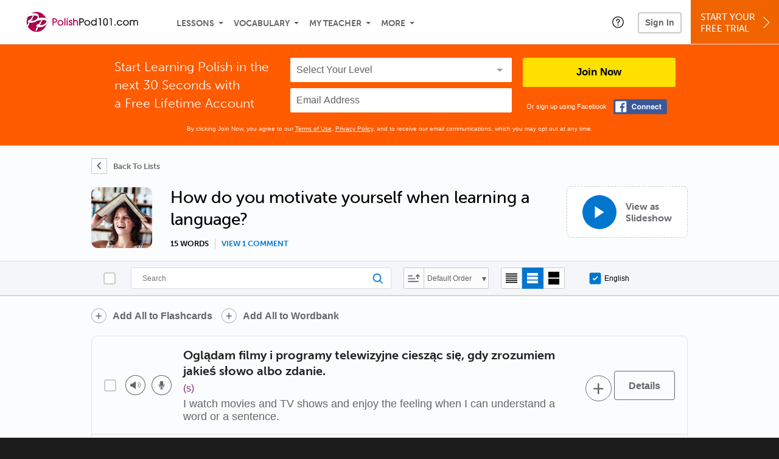

--- FILE ---
content_type: text/html; charset=UTF-8
request_url: https://www.polishpod101.com/polish-vocabulary-lists/how-do-you-motivate-yourself-when-learning-a-language
body_size: 16138
content:
<!DOCTYPE html>
<html lang="en" class="responsive-b" >
<head>
    <meta charset="utf-8">
<!-- Google Tag Manager -->
<script>    window.dataLayer = window.dataLayer || [];
    
(function(w,d,s,l,i){w[l]=w[l]||[];w[l].push({'gtm.start':
new Date().getTime(),event:'gtm.js'});var f=d.getElementsByTagName(s)[0],
j=d.createElement(s),dl=l!='dataLayer'?'&l='+l:'';j.async=true;j.src=
'https://www.googletagmanager.com/gtm.js?id='+i+dl;f.parentNode.insertBefore(j,f);
})(window,document,'script','dataLayer','GTM-TZWV3FR');
    </script>
<!-- End Google Tag Manager -->
    <title>How Do You Motivate Yourself When Learning a Language?</title>
            <meta name="viewport" content="width=device-width, initial-scale=1, maximum-scale=1">
        <meta name="title" content="How Do You Motivate Yourself When Learning a Language?" />
    <meta name="keywords" content="learn Polish, study Polish, speak Polish, Polish language, Polish culture, read Polish, write Polish, Poland travel, Polish podcasts" />
    <meta name="description" content="Learn the top 15 ways to motivate yourself when learning Polish! Theyâ€™re translated into Polish so you can master more Polish along the way." />
    <meta http-equiv="Content-Language" content="en">
            <meta name="apple-itunes-app" content="app-id=668386019"/>
    	<meta property="fb:app_id" content="150117751736635">
	<meta property="og:title" content="How Do You Motivate Yourself When Learning a Language?">
	<meta property="og:image" content="https://cdn.innovativelanguage.com/sns/thumbnail/site/thumb_fb_polish.png">
	<meta property="og:description" content="Learn the top 15 ways to motivate yourself when learning Polish! Theyâ€™re translated into Polish so you can master more Polish along the way.">
	<meta property="og:site_name" content="PolishPod101">
	<meta name="twitter:title" content="How Do You Motivate Yourself When Learning a Language?">
	<meta name="twitter:description" content="Learn the top 15 ways to motivate yourself when learning Polish! Theyâ€™re translated into Polish so you can master more Polish along the way.">
	<meta name="twitter:image" content="https://cdn.innovativelanguage.com/sns/thumbnail/site/thumb_fb_polish.png">
	<meta name="twitter:card" content="summary_large_image">
	<meta name="twitter:site" content="@PolishPod101">
	<meta name="twitter:creator" content="@PolishPod101">
    <link rel="SHORTCUT ICON" href="/static/images/polishpod101/favicon.ico"/>
    <link rel="image_src" href="https://www.polishpod101.com/static/images/polishpod101/itunes_logo.jpg" />
    <link rel="stylesheet" href="https://use.typekit.net/vcc4rmc.css"/>
    <link rel="canonical" href="https://www.polishpod101.com/polish-vocabulary-lists/"/>    <script src="/static/js/jquery-1.12.4.min.js"></script>
    <script src="/static/js/jquery-migrate-1.4.1.min.js"></script>
    
<script type="text/javascript">
function trackEvent(args, isAsynchronous) {
  jQuery.ajax({
    type: 'POST',
    async: (isAsynchronous!=undefined)?(isAsynchronous):(true),
    url: '/event_tracking.php',
    data: jQuery.extend({
      member_id: '0', 
        category: '_trackEvent', 
        action: '', 
        opt_label: '', 
        opt_value: ''
    }, args),
    success: function(msg) { /* do nothing */ }
  });
}
</script>    <script type="text/javascript">
        window.IllFormbricks = null;
    </script>
<script src="/static/js/compiled/common.f4d04251693b1b925e57790448283db8.illv.min.js" type="text/javascript"></script>
<script src="https://www.google.com/recaptcha/api.js" type="text/javascript"></script>
<script src="/static/compiled/vocab/esbuild/client.6A6R5HGY.js" type="text/javascript"></script>
<link href="/static/compass/css/common-2021/responsive.7c143d6fe9f043f4b225047750b265e3.illv.css" rel="Stylesheet" type="text/css"/>
<link href="/static/compass/css/pages/redesign/vocabulary/vocabulary.2db117b2d85d9e8233b550fc23f5253a.illv.css" rel="Stylesheet" type="text/css"/>
<link href="/static/compiled/vocab/esbuild/client.EIISBDKW.css" rel="Stylesheet" type="text/css"/>
<link href="/static/compass/css/common-2021/polishpod101.eb10dd759f51eaa81a4e955ddd73a18d.illv.css" rel="Stylesheet" type="text/css"/>
    <script type="text/javascript">
        var li = false;
        var hb = false;
        var hp = false;
    </script>
    </head>
    <body class="responsive-b">
<a href="/honeypot-do-not-follow"
   rel="nofollow"
   style="display: none"
   aria-disabled="true"
   aria-hidden="true"
>Hallo, Pooh, you're just in time for a little smackerel of something</a>
    <span id="zendesk" data-zendesk-config="{&quot;language&quot;:&quot;polish&quot;,&quot;color&quot;:&quot;#C8102E&quot;,&quot;site_url&quot;:&quot;polishpod101.com&quot;,&quot;placeholders&quot;:{&quot;site-url&quot;:&quot;polishpod101.com&quot;,&quot;site-name&quot;:&quot;PolishPod101&quot;,&quot;language&quot;:&quot;Polish&quot;,&quot;language-language&quot;:&quot;Polish&quot;,&quot;language-your&quot;:&quot;Polish&quot;,&quot;language-the&quot;:&quot;Polish&quot;,&quot;language-a&quot;:&quot;Polish&quot;,&quot;language-blank&quot;:&quot;Polish&quot;,&quot;video-lgc1&quot;:&quot; &quot;,&quot;video-lgc2&quot;:&quot; &quot;}}"></span>
            <script src="https://static.zdassets.com/ekr/snippet.js?key=web_widget/innovativelanguage.zendesk.com" defer
                id="ze-snippet"></script>
        <script defer>
            window.zESettings = {
                answerBot: {
                    suppress: true
                }
            };
        </script>
            <script defer type="text/javascript" src="/static/js/dist/zendesk/zendesk.12a411b82d66488545273bbb65f934f2.illv.min.js"></script>
    <!-- Google Tag Manager (noscript) -->
<noscript><iframe src="https://www.googletagmanager.com/ns.html?id=GTM-TZWV3FR"
height="0" width="0" style="display:none;visibility:hidden"></iframe></noscript>
<!-- End Google Tag Manager (noscript) --><div id="fb-root"></div>
<script>(function(d, s, id) {
        var js, fjs = d.getElementsByTagName(s)[0];
        if (d.getElementById(id)) return;
        js = d.createElement(s); js.id = id;
        js.src = "//connect.facebook.net/en_US/sdk.js#xfbml=1&version=v2.3&appId=150117751736635";
        fjs.parentNode.insertBefore(js, fjs);
    }(document, 'script', 'facebook-jssdk'));</script><div onclick="jQuery('.overlay_gray').hide();" class="overlay_gray" style="display: none;"></div>
<div onclick="jQuery('.overlay').hide();" onmouseover="jQuery('.overlay').hide();" class="overlay" style="display: none;"></div>
<div class="dashbar-a ">
    <div>
        <div class="dashbar-a__grid-top">
            <div class="dashbar-a__cell-a">
                <a class="dashbar-a__block--logo" tabindex="0" href="/">
                    <img src="/static/images/polishpod101/header/polishpod101-logo.svg" style="height: 40px;" alt="Home">
                </a>
            </div>
            <div class="dashbar-a__cell-b">                <span role="application">
                <div class="dashbar-a__block--nav-item js-dashbar-a-nav js-dashbar-a-block-lessons">
                    <a class="dashbar-a__nav-item dashbar-a__nav-item-dropdown js-dashbar-a-lessons js-dashbar-a-tabindex" aria-haspopup="true" aria-label="Lessons" tabindex="0">Lessons</a>
                    <div class="dashbar-a__block--dashbar dashbar-lessons js-dashbar-a-nav-item">
                            <div class="dashbar-a__grid">
                                <div class="dashbar-a__cell-e--3">
                                    <div>
                                        <span class="dashbar-a__nav-item--sub ill-ease-color"><a href="/lesson-library">Lesson Library</a></span>
                                        <span class="dashbar-a__nav-item--sub ill-ease-color"><a href="/newest-lessons">Newest Lessons</a></span>
                                        <span class="dashbar-a__nav-item--sub ill-ease-color">
                                                                                            <a href="/favorite-lessons">Favorite Lessons</a>
                                                                                    </span>
                                    </div>
                                </div>
                                <div class="dashbar-a__cell-e--4">
                                    <div>
                                        <div class="dashbar-a__label--next-lesson">Your Next Lesson</div>
                                        <div class="dashbar-a__separator"></div>
                                        <div>
                                            <div class="dashbar-a__cell-e--5">
                                                <img class="js-dashbar-lesson-img" src="https://cdn.innovativelanguage.com/polishpod101/static/images/lessons/98/945/945_98.jpg" alt="">
                                            </div>
                                            <div class="dashbar-a__cell-e--6">
                                                <a  href="/lesson/absolute-beginner-1-saying-hello-no-matter-the-time-of-day-in-polish" class="js-dashbar-lesson-href js-dashbar-lesson-title dashbar-a__label--lesson-title ill-ease-color" aria-label="Lesson Title">Saying Hello No Matter the Time of Day in Polish</a>
                                                <div  class="dashbar-a__label--season-title js-dashbar-season-title">Throwback Thursday</div>
                                                <div  class="dashbar-a__label--focus-statement js-dashbar-focus-statement">Learn how to share your name with others and how to obtain someone else's name in informal situations </div>
                                                <div class="dashbar-a__label--add-new-path js-dashbar-add-new-path" style="display:none;">Congratulations! You've finished everything on your pathway.
                                                    <a href="/lesson-library">Add a new path?</a>
                                                </div>
                                                <div class="dashbar-a__button--study-now">
                                                    <a  class="r101-button--h40-r4 js-dashbar-lesson-href" href="/lesson/absolute-beginner-1-saying-hello-no-matter-the-time-of-day-in-polish">Study now</a>
                                                </div>
                                            </div>
                                        </div>
                                    </div>
                                </div>
                            </div>
                    </div>
                </div><div class="dashbar-a__block--nav-item js-dashbar-a-nav">
                    <a class="dashbar-a__nav-item dashbar-a__nav-item-dropdown js-dashbar-a-tabindex" aria-haspopup="true" aria-label="Vocabulary" tabindex="0">Vocabulary</a>
                    <div class="dashbar-a__block--dashbar js-dashbar-a-nav-item">
                            <div class="dashbar-a__grid">
                                <div class="dashbar-a__cell-e--1">
                                    <div>
                                        <span class="dashbar-a__nav-item--sub ill-ease-color">
                                                                                            <a href="/learningcenter/flashcards/flashcards">Flashcards</a>
                                                                                    </span>
                                        <span class="dashbar-a__nav-item--sub ill-ease-color"><a href="/polish-vocabulary-lists">Vocabulary Lists<span class="dashbar-a__free">Free</span></a></span>
                                        <span class="dashbar-a__nav-item--sub ill-ease-color">
                                                                                            <a href="/learningcenter/account/wordbank">Word Bank</a>
                                                                                    </span>
                                                                                <span class="dashbar-a__nav-item--sub ill-ease-color"><a href="/polish-phrases/">Word of the Day<span class="dashbar-a__free">Free</span></a></span>
                                                                            </div>
                                </div>
                                <div class="dashbar-a__cell-e--2">
                                    <div>
                                        <span class="dashbar-a__nav-item--sub ill-ease-color"><a href="/polish-dictionary/">Polish Dictionary<span class="dashbar-a__free">Free</span></a></span>
                                        <span class="dashbar-a__nav-item--sub ill-ease-color"><a href="/polish-word-lists/?coreX=100">100 Most Common Words<span class="dashbar-a__free">Free</span></a></span>
                                        <span class="dashbar-a__nav-item--sub ill-ease-color">
                                                                                            <a href="/polish-word-lists/?coreX=2000">2000 Most Common Words</a>
                                                                                    </span>
                                        <span class="dashbar-a__nav-item--sub ill-ease-color"><a href="/key-polish-phrases/">Polish Key Phrases<span class="dashbar-a__free">Free</span></a></span>
                                    </div>
                                </div>
                            </div>
                    </div>
                </div><div class="dashbar-a__block--nav-item js-dashbar-a-nav">
                    <a class="dashbar-a__nav-item dashbar-a__nav-item-dropdown js-dashbar-a-tabindex" aria-haspopup="true" aria-label="My Teacher" tabindex="0">My Teacher</a>
                    <div class="dashbar-a__block--dashbar js-dashbar-a-nav-item">
                            <div class="dashbar-a__grid my-teacher">
                                        <span class="dashbar-a__nav-item--sub ill-ease-color"><a href="/myteacher">My Teacher Messenger</a></span>
                                                                                                                                                                                                                                        <span class="dashbar-a__nav-item--sub ill-ease-color"><a href="/myteacher">My Assessment Test</a></span>
                                <span class="dashbar-a__nav-item--sub ill-ease-color"><a href="/member/statistics.php" tabindex="-1">My Report</a></span>
                            </div>
                    </div>
                </div><div class="dashbar-a__block--nav-item js-dashbar-a-nav">
                    <a class="dashbar-a__nav-item dashbar-a__nav-item-dropdown js-dashbar-a-tabindex" aria-haspopup="true" aria-label="Extras" tabindex="0">More</a>
                    <div class="dashbar-a__block--dashbar dashbar-dots js-dashbar-a-nav-item">
                            <div class="dashbar-a__grid">
                                <div class="dashbar-a__cell-e--1">
                                    <div>
                                        <span class="dashbar-a__nav-item--sub ill-ease-color"><a href="/polish-resources/">Polish Resources</a></span>
                                        <span class="dashbar-a__nav-item--sub ill-ease-color"><a href="/app/">Mobile App</a></span>
                                                                                        <span class="dashbar-a__nav-item--sub ill-ease-color">
                                                                                                            <a href="/polish-grammar/">Grammar Bank</a>
                                                                                                    </span>
                                                                                                                                                                </div>
                                </div>
                                <div class="dashbar-a__cell-narrow">
                                    <div>
                                        <span class="dashbar-a__nav-item--sub ill-ease-color">
                                                                                            <a href="/learningcenter/account/notes">My Notes</a>
                                                                                    </span>
                                        <span class="dashbar-a__nav-item--sub ill-ease-color"><a href="/learningcenter/account/myfeed">My Feed</a></span>
                                                                                <span class="dashbar-a__nav-item--sub ill-ease-color"><a href="https://www.polishpod101.com/blog">Blog</a></span>
                                                                                <span data-lang="polish" class="dashbar-a__nav-item--sub ill-ease-color">
                                            <a href="https://support.innovativelanguage.com/hc/en-us?language=polish">Help Center</a>
                                        </span>
                                    </div>
                                </div>
                            </div>
                    </div>
                </div></span>            </div>
                            <div class="dashbar-a__block--nav-item dashbar-a__block--nav-item-help-center dashbar-a__block--nav-item-help-center-r0">
                    <div class="r101-help-center-button__wrapper">
    <a class="r101-help-center-button__link js-show-zendesk-sidebar" tabindex="0" role="button">
        <span class="r101-help-center-button__icon"></span>
    </a>
</div>
                </div>
            
            <div class="dashbar-a__cell-c">
                                    <button class="dashbar-a__block--sign-in-button r101-sign-in--a__button r101-sign-in--a__button--dashboard js-show-sign-in-form" aria-expanded="false" aria-haspopup="true">Sign In</button>
                    <script type="text/template" class="js-login-modal-template" data-captcha="1">
    <div class="js-sign-in--a__form">
    <div class="r101-sign-in--a__wrapper r101-sign-in--a__modal">
        <div class="r101-sign-in--a__modal-dialog">
            <div class="r101-sign-in--a__modal-top">
                <div class="r101-sign-in--a__modal-image polishpod101"></div>
                <button type="button" aria-label="Close" class="r101-sign-in--a__modal-close js-sign-in--a__modal-close"></button>
            </div>
            <div class="r101-sign-in--a__modal-content">
                <div class="r101-sign-in--a__block js-sign-in--a__block-sign-in show">
                    <div class="r101-sign-in--a__block-title">Sign In</div>
                                            <div class="r101-sign-in--a__third-party-box">
                                                            <a href="/?ill_google_connect=1&signup_source=wordlist_google" class="r101-sign-in--a__google-button" title="Sign In With Google">
                                    <span class="r101-sign-in--a__google-icon"></span>
                                    <span class="r101-sign-in--a__google-text">Continue with Google</span>
                                </a>
                                                                                                                    <a href="/?ill_facebook_connect=1&signup_source=wordlist_facebook" class="r101-sign-in--a__facebook-button" title="Sign In With Facebook">
                                    <span class="r101-sign-in--a__facebook-icon"></span>
                                    <span class="r101-sign-in--a__facebook-text">Continue with Facebook</span>
                                </a>
                                                        <span class="r101-sign-in--a__divider"></span>
                        </div>
                                        <div class="r101-sign-in--a__block-error js-sign-in--a__sign-in-error-block hide">
                        <div class="r101-sign-in--a__block-error-title">Login Attempt Unsuccessful</div>
                        <div class="js-sign-in--a__sign-in-error-content"></div>
                    </div>
                    <form class="r101-sign-in--a__form js-sign-in-form"
                          method="post"
                          action="/sign-in?amember_redirect_url=%2Fpolish-vocabulary-lists%2Fhow-do-you-motivate-yourself-when-learning-a-language"
                                                    name="signin">
                        <input type="hidden" name="is_modal" value="1" />
                        <input type="hidden" name="timezoneName" value="">
                        <div class="r101-sign-in--a__form-item">
                            <label for="r101-sign-in-login" class="r101-sign-in--a__form-label">Username or Email Address</label>
                            <input class="r101-sign-in--a__form-input js-sign-in-email-input" type="text" name="amember_login" value="" autocapitalize="off" id="r101-sign-in-login" placeholder="Enter your Username or Email Address" autocomplete="username">
                            <p class="r101-sign-in--a__form-error-field" role="alert">This field is required</p>
                        </div>
                        <div class="r101-sign-in--a__form-item r101-sign-in--a__form-item-password">
                            <label for="r101-sign-in-password" class="r101-sign-in--a__form-label">Password</label>
                            <input class="r101-sign-in--a__form-input js-sign-in-password-input" type="password" name="amember_pass" value="" id="r101-sign-in-password" placeholder="Enter your password" autocomplete="current-password">
                            <button class="r101-sign-in--a__form-show js-toggle-password-visibility" type="button" aria-label="Show password" aria-pressed="false"></button>
                            <p class="r101-sign-in--a__form-error-field" role="alert">This field is required</p>
                        </div>
                        <div class="r101-sign-in--a__form-action">
                            <div class="r101-sign-in--a__form-checkbox-wrap">
                                <input type="checkbox" name="remember_login" id="r101-sign-in-remember-me" value="Y"><label for="r101-sign-in-remember-me">Remember me</label>
                            </div>
                            <div class="r101-sign-in--a__form-btn-wrap">
                                <div class="js-sign-in-context-recaptcha"></div>
                                <button class="r101-sign-in--a__form-btn js-ln-sign-in-button" type="submit" disabled>Sign In</button>
                                <button class="r101-sign-in--a__form-link js-show-reset-password-form" type="button">Reset Password</button>
                            </div>
                            <div class="r101-sign-in--a__form-sign-up">
                                <span>Don’t have an account? </span>
                                <button class="r101-sign-in--a__form-link js-show-sign-up-form" type="button"> Sign Up</button>
                            </div>
                        </div>
                    </form>
                </div>
                <div class="r101-sign-in--a__block r101-sign-in--a__block--reset js-sign-in--a__block-reset hide">
                    <div class="r101-sign-in--a__block-title">Reset Password</div>
                    <div class="r101-sign-in--a__block-text">Need to reset your password? No problem! Enter the email address you used to sign up with and we'll email you a password reset link.</div>
                    <form name="sendpass"
                          class="r101-sign-in--a__form js-reset-password-form"
                          method="post"
                          data-sitekey="6LfWff8UAAAAAKxlErR5YZwotldpj1hwO7KkZ-Lg"                          action="/reset-password?amember_redirect_url=%2Fpolish-vocabulary-lists%2Fhow-do-you-motivate-yourself-when-learning-a-language">
                        <input type="hidden" name="is_modal" value="1" />
                        <div class="r101-sign-in--a__form-item">
                            <label for="r101-sign-in-rp-email" class="r101-sign-in--a__form-label">Email Address</label>
                            <input type="email" class="r101-sign-in--a__form-input js-reset-password-input" name="login" id="r101-sign-in-rp-email" value="" aria-required="true" placeholder="Enter your email address">
                            <p class="r101-sign-in--a__form-error-field" role="alert">Please enter a valid email address</p>
                        </div>
                        <div class="r101-sign-in--a__form-action">
                            <div class="r101-sign-in--a__form-btn-wrap">
                                <div class="js-reset-password-context-recaptcha"></div>
                                <button class="r101-sign-in--a__form-btn js-reset-password-button" type="submit" disabled>Reset My Password</button>
                                <button class="r101-sign-in--a__form-link js-show-sign-in-form" type="button">Go To Sign In</button>
                            </div>
                        </div>
                    </form>
                </div>
                <div class="r101-sign-in--a__block r101-sign-in--a__block--sign-up js-sign-in--a__block-sign-up hide">
                    <div class="r101-sign-in--a__block-title">Get Started</div>
                    <div class="r101-sign-in--a__block-text">Sign up using your preferred method to start speaking Polish in minutes</div>
                    <div class="r101-sign-in--a__third-party-box">
                                                    <a href="/?ill_google_connect=1&signup_source=wordlist_google" class="r101-sign-in--a__google-button" title="Sign Up With Google">
                                <span class="r101-sign-in--a__google-icon"></span>
                                <span class="r101-sign-in--a__google-text">Sign up with Google</span>
                            </a>
                                                                        <a href="/?ill_facebook_connect=1&signup_source=wordlist_facebook" class="r101-sign-in--a__facebook-button" title="Sign Up With Facebook">
                            <span class="r101-sign-in--a__facebook-icon"></span>
                            <span class="r101-sign-in--a__facebook-text">Sign up with Facebook</span>
                        </a>
                        <span class="r101-sign-in--a__divider"></span>
                    </div>
                    <form class="r101-sign-in--a__form js-sign-up-form"
                          name="signup"
                          method="post"
                          data-sitekey="6LfWff8UAAAAAKxlErR5YZwotldpj1hwO7KkZ-Lg"                          action="/?validate=true"
                    >
                        <input type="hidden" name="clickpath" value="|/polish-vocabulary-lists/how-do-you-motivate-yourself-when-learning-a-language">
                        <input type="hidden" name="controlgroup" value="">
                        <input type="hidden" name="price_group" value="">
                        <input type="hidden" name="paysys_id" value="free">
                        <input type="hidden" name="do_payment" value="1">
                        <input type="hidden" name="signup_source" value="wordlist">
                        <input type="hidden" name="login" value="_" maxlength="15">
                        <input type="hidden" name="signup_level_selected" value="">
                        <input type="hidden" name="signup_form" value="signup_home" />
                        <input type="hidden" name="amember_redirect_url" value="/polish-vocabulary-lists/how-do-you-motivate-yourself-when-learning-a-language" />
                        <div class="r101-sign-in--a__block-error js-sign-up-error hide"></div>
                        <div class="r101-sign-in--a__form-item js-sign-up-email-item">
                            <label for="sign-up-email" class="r101-sign-in--a__form-label">Email Address</label>
                            <input type="email"
                                   name="email"
                                   id="sign-up-email"
                                   placeholder="Enter your email address"
                                   title="Enter your email address"
                                   class="r101-sign-in--a__form-input js-sign-up-email"
                                   value=""
                            >
                            <p class="r101-sign-in--a__form-error-field js-sign-up-email-error"></p>
                            <p class="r101-sign-in--a__form-error-field-gmail js-sign-up-email-error-gmail">
                                <b>Gmail users:</b> After signing up, check your spam folder for the activation email. <span class="js-sign-up-email-error-gmail-date"></span>
                            </p>
                        </div>
                        <div class="r101-sign-in--a__form-action">
                            <div class="r101-sign-in--a__form-btn-wrap">
                                <div class="js-sign-up-context-recaptcha"></div>
                                <button type="submit" class="r101-sign-in--a__form-btn js-sign-up-submit" disabled>Sign up with Email</button>
                            </div>
                            <div class="r101-sign-in--a__form-terms">
                                By continuing, you agree to our
                                <a href="#terms_of_use" class="r101-sign-in--a__form-link-terms js-terms-link">Terms of Use</a>,
                                <a href="#privacy_policy" class="r101-sign-in--a__form-link-terms js-privacy-link">Privacy Policy</a>,
                                and to receive our email communications, which you may opt out at any time.
                            </div>
                            <div class="r101-sign-in--a__form-sign-up">
                                <span>Already have an account? </span>
                                <button class="r101-sign-in--a__form-link js-show-sign-in-form" type="button"> Sign In</button>
                            </div>
                        </div>
                    </form>
                </div>
            </div>
        </div>
    </div>
</div>
</script>
                            </div>
                            <div class="dashbar-a__cell-d">
                    <div class="dashbar-a__block--free-trial">
                                                    <a href="/" class="dashbar-a__free-trial" aria-haspopup="false" tabindex="0">Start Your<br/>Free Trial<i class="dashbar-a__arrow--sign-up"></i></a>
                                            </div>
                </div>
                    </div>
    </div>
</div>


<div
    id="lockout_modal_container"
    data-language="Polish"
    data-user="{&quot;guessedPremiumLevel&quot;:false,&quot;guessedBasicLevel&quot;:false,&quot;subscriptionBelowPremium&quot;:false}"
    data-signup-email-form-info="{&quot;signup_path&quot;:&quot;\/?validate=true&quot;,&quot;facebookLink&quot;:&quot;\/?ill_facebook_connect=1&quot;,&quot;googleLink&quot;:&quot;\/?ill_google_connect=1&quot;,&quot;clickpath&quot;:&quot;|\/polish-vocabulary-lists\/how-do-you-motivate-yourself-when-learning-a-language&quot;,&quot;price_group&quot;:null,&quot;signup_source&quot;:&quot;lockout_modal&quot;,&quot;signup_level_selected&quot;:null,&quot;sitekey&quot;:&quot;6LfWff8UAAAAAKxlErR5YZwotldpj1hwO7KkZ-Lg&quot;,&quot;redirectUrl&quot;:&quot;?amember_redirect_url=%2Fpolish-vocabulary-lists%2Fhow-do-you-motivate-yourself-when-learning-a-language&quot;}"
></div>
<link rel="stylesheet" href="/static/compiled/lockout_modal/esbuild/client.LNQFGIQN.css" media="print" onload="this.media='all'"><script src="/static/compiled/lockout_modal/esbuild/client.QWV3H2PK.js" defer></script>
<div class="dashbar-r__header">
    <button class="dashbar-r__header--menu-button js-dashbar_r-open-menu" aria-label="Menu" aria-expanded="false" aria-haspopup="true" tabindex="0"></button>
    <div class="dashbar-r__header-logo">
        <a class="dashbar-r__header-logo--a" href="/" aria-label="Home">
            <img src="/static/images/polishpod101/header/polishpod101-logo.svg" role="img" class="dashbar-r__header-logo--img" alt="Home">
        </a>
    </div>
</div>

<div class="dashbar-r js-dashbar_r-wrap" lang="en">
    <div class="dashbar-r__overlay js-dashbar_r-overlay" aria-label="Close Menu" aria-expanded="true">
        <button class="dashbar-r__overlay--menu-button" aria-label="Close Menu"></button>
    </div>
    <div class="dashbar-r__menu js-dashbar_r-menu" role="navigation">
                    <div class="dashbar-r__profile">
                <div class="dashbar-r__profile-color polish"></div>
                <button class="dashbard-r__profile--a dashbard-r__profile--a__left js-show-sign-in-form" aria-expanded="false" aria-haspopup="true">
                    <img src="/static/images/my_activity/icn_activity_user_placeholder.png" alt="" class="dashbard-r__profile-image">
                    <span class="dashboard-r__profile-info">
                        <span class="dashboard-r__profile-name">Welcome!</span>
                        <span class="dashboard-r__profile-link">Sign In</span>
                    </span>
                </button>
            </div>
            <div class="dashbar-r__fla">
                <a href="/" title="Start Your Free Trial" class="dashbar-r__fla--a" aria-label="Start Your Free Trial">
                    <img role="presentation" alt="Start Your Free Trial" src="/static/compass/images/ui/dashbar-r/icn_freeTrial.svg" class="dashbar-r__fla-image">
                    <span class="dashbar-r__fla-text">Start Your Free Trial</span>
                    <span class="dashbar-r__fla-arrow">&nbsp;</span>
                </a>
            </div>
                            <div class="dashbar-r__menu-slider js-dashbar_r-menu-slider">
            <div class="dashbar-r__level-a js-dashbar_r-level-a">
                                <button class="dashbar-r__item--branch js-dahbar_r-branch" data-branch="lessons" aria-label="Lessons Submenu">Lessons</button>
                <button class="dashbar-r__item--branch js-dahbar_r-branch" data-branch="vocabulary" aria-label="Vocabulary Submenu">Vocabulary</button>
                <button class="dashbar-r__item--branch js-dahbar_r-branch" data-branch="myteacher" aria-label="My Teacher Submenu">My Teacher</button>
                <button class="dashbar-r__item--branch js-dahbar_r-branch" data-branch="more" aria-label="Extras Submenu">More</button>
                                    <button class="dashbar-r__item--leaf-shaded js-show-sign-in-form" aria-expanded="false" aria-haspopup="true">Sign in</button>
                            </div>
            <div class="dashbar-r__level-b">
                <div class="dashbar-r__branch js-dashbar_r-branch-lessons">
                    <button class="dashbar-r__item--back js-dashbar_r-close-branch" aria-label="Leave Lessons Submenu">Lessons</button>
                    <a href="/lesson-library" class=" dashbar-r__item--leaf-b" aria-label="Lesson Library">Lesson Library</a>
                    <a href="/newest-lessons" class="dashbar-r__item--leaf-b" aria-label="Newest Lessons">Newest Lessons</a>
                                            <a href="/favorite-lessons" class="dashbar-r__item--leaf-b" aria-label="Favorite Lessons">Favorite Lessons</a>
                                    </div>
                <div class="dashbar-r__branch js-dashbar_r-branch-vocabulary">
                    <button class="dashbar-r__item--back js-dashbar_r-close-branch" aria-label="Leave Vocabulary Submenu">Vocabulary</button>
                                            <a href="/learningcenter/flashcards/flashcards" class="dashbar-r__item--leaf-b" aria-label="Flashcards">Flashcards</a>
                                        <a href="/polish-vocabulary-lists/" class="dashbar-r__item--leaf-b" aria-label="Vocabulary Lists">Vocabulary Lists</a>
                                            <a href="/learningcenter/account/wordbank" class="dashbar-r__item--leaf-b" aria-label="wordbank">Word Bank</a>
                                                                <a href="/polish-phrases/" class="dashbar-r__item--leaf-b" aria-label="Word of the Day">Word of the Day</a>
                                        <a href="/polish-dictionary/" class="dashbar-r__item--leaf-b" aria-label="Polish Dictionary">Polish Dictionary</a>
                    <a href="/polish-word-lists/?coreX=100" class="dashbar-r__item--leaf-b" aria-label="100 Most Common Words">100 Most Common Words</a>
                                            <a href="/polish-word-lists/?coreX=2000" class="dashbar-r__item--leaf-b" aria-label="2000 Most Common Words">2000 Most Common Words</a>
                                        <a href="/key-polish-phrases/" class="dashbar-r__item--leaf-b" aria-label="Polish Key Phrases">Polish Key Phrases</a>
                </div>
                <div class="dashbar-r__branch js-dashbar_r-branch-myteacher">
                    <button class="dashbar-r__item--back js-dashbar_r-close-branch" aria-label="Leave My Teacher Submenu">My Teacher</button>
                    <a href="/myteacher" class="dashbar-r__item--leaf-b" aria-label="My Teacher Messenger">My Teacher Messenger</a>
                                                                                                                        <a href="/myteacher" class="dashbar-r__item--leaf-b" aria-label="My Assessment Test">My Assessment Test</a>
                    <a href="/member/statistics.php" class="dashbar-r__item--leaf-b" aria-label="My Report">My Report</a>
                </div>
                <div class="dashbar-r__branch js-dashbar_r-branch-more">
                    <button class="dashbar-r__item--back js-dashbar_r-close-branch" aria-label="Leave Extras Submenu">More</button>
                    <a href="/polish-resources/" class="dashbar-r__item--leaf-b" aria-label="Polish Resources">Polish Resources</a>
                    <a href="/app/" class="dashbar-r__item--leaf-b" aria-label="Mobile Apps">Mobile App</a>
                                                                        <a href="/polish-grammar/" class="dashbar-r__item--leaf-b" aria-label="Grammar Bank">Grammar Bank</a>
                                                                                        <a href="/learningcenter/account/notes" class="dashbar-r__item--leaf-b" aria-label="My Notes">My Notes</a>
                                        <a href="/learningcenter/account/myfeed" class="dashbar-r__item--leaf-b" aria-label="My Feed">My Feed</a>
                                            <a href="https://www.polishpod101.com/blog" class="dashbar-r__item--leaf-b" aria-label="Blog">Blog</a>
                                        <a href="https://support.innovativelanguage.com/hc/en-us?language=polish" class="dashbar-r__item--leaf-b" aria-label="Help Center">Help Center</a>
                </div>
            </div>
        </div>
    </div>
</div>
    <div class="r101-wrapper--ff5b00">
        <div class="wlv-fla">
            <div class="r101-fla--a js-fla">
    <form name="signup" method="post" action="/?validate=true">
        <div class="r101-fla--a__grid">
            <div class="r101-fla--a__cell--g">
                <p>Start Learning Polish in the next 30 Seconds with<br/> a Free Lifetime Account</p>
            </div>
            <div class="r101-fla--a__cell--h">
                <div class="r101-fla__select">
                    <select name="signup_level_selected" required>
                        <option value="" disabled selected>Select Your Level</option>
                        <option value="Absolute Beginner">Absolute Beginner</option>
                        <option value="Beginner">Beginner</option>
                        <option value="Intermediate">Intermediate</option>
                        <option value="Upper Intermediate">Upper Intermediate</option>
                        <option value="Advanced">Advanced</option>
                    </select>
                </div>
                <input type="email" name="email" required placeholder="Email Address" value="">
            </div>
            <div class="r101-fla--a__cell--i">
                <button type="submit">Join Now</button>
                <div class="r101-fla--a__grid">
                    <div class="r101-fla--a__cell--j">
                        <span>Or sign up using Facebook</span>
                    </div>
                    <div class="r101-fla--a__cell--k">
                        <a href="/?ill_facebook_connect=1&amp;signup_source=wordlist" class="r101-fla--a__fb" aria-label="Connect with Facebook"></a>
                    </div>
                </div>
            </div>
            <div class="r101-fla--a__consent">By clicking Join Now, you agree to our
                <a rel="nofollow" href="#terms_of_use" class="js-terms-link">Terms of Use</a>,
                <a rel="nofollow" href="#privacy_policy" class="js-privacy-link">Privacy Policy</a>,
                and to receive our email communications, which you may opt out at any time.</div>
        </div>
        <input type="hidden" name="clickpath" value="|/polish-vocabulary-lists/how-do-you-motivate-yourself-when-learning-a-language" />
        <input type="hidden" name="price_group" value="" />
        <input type="hidden" name="product_id" value="1" />
        <input type="hidden" name="pasys_id" value="free" />
        <input type="hidden" name="controlgroup" value="" />
        <input type="hidden" name="do_payment" value="1" />
        <input type="hidden" name="signup_source" value="wordlist" />
        <input type="hidden" name="signup_form" value="fla_a" />
    </form>
</div>
        </div>
    </div>
    
    <div id="vocab_page" data-user="{&quot;hasPremiumAccess&quot;:false,&quot;hasPremiumPlusAccess&quot;:false,&quot;isLogined&quot;:0,&quot;isLoggedWP&quot;:false,&quot;loginWP&quot;:&quot;&quot;,&quot;isPrivateTheme&quot;:false,&quot;guessedPremiumLevel&quot;:false}" data-language="Polish" data-is-from-pathway="" data-wordlist="{&quot;id&quot;:&quot;341&quot;,&quot;wp_postId&quot;:&quot;1661&quot;,&quot;type&quot;:&quot;holiday&quot;,&quot;name&quot;:&quot;how-do-you-motivate-yourself-when-learning-a-language&quot;,&quot;title&quot;:&quot;How do you motivate yourself when learning a language?&quot;,&quot;date&quot;:&quot;2018-04-10 18:01:04&quot;,&quot;publishDate&quot;:&quot;2014-10-26&quot;,&quot;seoTitle&quot;:&quot;How Do You Motivate Yourself When Learning a Language?&quot;,&quot;seoDescription&quot;:&quot;Learn the top 15 ways to motivate yourself when learning Polish! They\u00e2\u20ac\u2122re translated into Polish so you can master more Polish along the way.&quot;,&quot;nWords&quot;:&quot;15&quot;,&quot;baseImageUrl&quot;:&quot;https:\/\/d1pra95f92lrn3.cloudfront.net\/media\/thumb\/22617&quot;,&quot;audio&quot;:&quot;https:\/\/d1pra95f92lrn3.cloudfront.net\/audio_preview\/pr_29713a958ac42377620a1bcab469de69.mp3&quot;,&quot;show&quot;:&quot;1&quot;,&quot;targetLanguageTitle&quot;:&quot;Jak si\u0119 motywujesz przy nauce j\u0119zyka?&quot;,&quot;items&quot;:[{&quot;id&quot;:&quot;5127&quot;,&quot;flashcardId&quot;:&quot;2409501&quot;,&quot;english&quot;:&quot;I watch movies and TV shows and enjoy the feeling when I can understand a word or a sentence.&quot;,&quot;class&quot;:&quot;sentence&quot;,&quot;audio&quot;:&quot;https:\/\/d1pra95f92lrn3.cloudfront.net\/audio\/1044345.mp3&quot;,&quot;audioEnglish&quot;:&quot;https:\/\/d1pra95f92lrn3.cloudfront.net\/audio\/1035094.mp3&quot;,&quot;target&quot;:&quot;Ogl\u0105dam filmy i programy telewizyjne ciesz\u0105c si\u0119, gdy zrozumiem jakie\u015b s\u0142owo albo zdanie.&quot;,&quot;image&quot;:&quot;https:\/\/d1pra95f92lrn3.cloudfront.net\/media\/thumb\/21872_96square.jpg&quot;,&quot;samples&quot;:[],&quot;gender&quot;:null,&quot;isAddWordbank&quot;:false,&quot;image2x&quot;:&quot;https:\/\/d1pra95f92lrn3.cloudfront.net\/media\/thumb\/21872_192square.jpg&quot;},{&quot;id&quot;:&quot;5128&quot;,&quot;flashcardId&quot;:&quot;2409509&quot;,&quot;english&quot;:&quot;I imagine that one day I will visit or live in that country!&quot;,&quot;class&quot;:&quot;sentence&quot;,&quot;audio&quot;:&quot;https:\/\/d1pra95f92lrn3.cloudfront.net\/audio\/1044354.mp3&quot;,&quot;audioEnglish&quot;:&quot;https:\/\/d1pra95f92lrn3.cloudfront.net\/audio\/1035081.mp3&quot;,&quot;target&quot;:&quot;Wyobra\u017cam sobie, \u017ce kt\u00f3rego\u015b dnia odwiedz\u0119 albo b\u0119d\u0119 \u017cy\u0142 w tym kraju.&quot;,&quot;image&quot;:&quot;https:\/\/d1pra95f92lrn3.cloudfront.net\/media\/thumb\/22678_96square.jpg&quot;,&quot;samples&quot;:[],&quot;gender&quot;:null,&quot;isAddWordbank&quot;:false,&quot;image2x&quot;:&quot;https:\/\/d1pra95f92lrn3.cloudfront.net\/media\/thumb\/22678_192square.jpg&quot;},{&quot;id&quot;:&quot;5129&quot;,&quot;flashcardId&quot;:&quot;2409503&quot;,&quot;english&quot;:&quot;Being in places where people speak the language is great motivation.&quot;,&quot;class&quot;:&quot;sentence&quot;,&quot;audio&quot;:&quot;https:\/\/d1pra95f92lrn3.cloudfront.net\/audio\/1044347.mp3&quot;,&quot;audioEnglish&quot;:&quot;https:\/\/d1pra95f92lrn3.cloudfront.net\/audio\/1034991.mp3&quot;,&quot;target&quot;:&quot;Przebywanie w miejscach, gdzie ludzie m\u00f3wi\u0105 w danym j\u0119zyku jest \u015bwietn\u0105 motywacj\u0105.&quot;,&quot;image&quot;:&quot;https:\/\/d1pra95f92lrn3.cloudfront.net\/media\/thumb\/22677_96square.jpg&quot;,&quot;samples&quot;:[],&quot;gender&quot;:null,&quot;isAddWordbank&quot;:false,&quot;image2x&quot;:&quot;https:\/\/d1pra95f92lrn3.cloudfront.net\/media\/thumb\/22677_192square.jpg&quot;},{&quot;id&quot;:&quot;5130&quot;,&quot;flashcardId&quot;:&quot;2409510&quot;,&quot;english&quot;:&quot;I make friends with people who speak that language.&quot;,&quot;class&quot;:&quot;sentence&quot;,&quot;audio&quot;:&quot;https:\/\/d1pra95f92lrn3.cloudfront.net\/audio\/1044355.mp3&quot;,&quot;audioEnglish&quot;:&quot;https:\/\/d1pra95f92lrn3.cloudfront.net\/audio\/1035088.mp3&quot;,&quot;target&quot;:&quot;Zaprzyja\u017aniam si\u0119 z lud\u017ami, kt\u00f3rzy m\u00f3wi\u0105 w danym j\u0119zyku.&quot;,&quot;image&quot;:&quot;https:\/\/d1pra95f92lrn3.cloudfront.net\/media\/thumb\/22613_96square.jpg&quot;,&quot;samples&quot;:[],&quot;gender&quot;:null,&quot;isAddWordbank&quot;:false,&quot;image2x&quot;:&quot;https:\/\/d1pra95f92lrn3.cloudfront.net\/media\/thumb\/22613_192square.jpg&quot;},{&quot;id&quot;:&quot;5131&quot;,&quot;flashcardId&quot;:&quot;2409508&quot;,&quot;english&quot;:&quot;Imagine that you could speak to everyone in the world. You would have freedom to go anywhere, do anything, meet anyone! It's a great motivator.&quot;,&quot;class&quot;:&quot;sentence&quot;,&quot;audio&quot;:&quot;https:\/\/d1pra95f92lrn3.cloudfront.net\/audio\/1044353.mp3&quot;,&quot;audioEnglish&quot;:&quot;https:\/\/d1pra95f92lrn3.cloudfront.net\/audio\/1035096.mp3&quot;,&quot;target&quot;:&quot;Wyobra\u017a sobie, \u017ce m\u00f3g\u0142by\u015b rozmawia\u0107 ze wszystkimi na \u015bwiecie. M\u00f3g\u0142by\u015b wsz\u0119dzie pojecha\u0107, zrobi\u0107 wszystko, spotka\u0107 ka\u017cdego! To \u015bwietna motywacja.&quot;,&quot;image&quot;:&quot;https:\/\/d1pra95f92lrn3.cloudfront.net\/media\/thumb\/22660_96square.jpg&quot;,&quot;samples&quot;:[],&quot;gender&quot;:null,&quot;isAddWordbank&quot;:false,&quot;image2x&quot;:&quot;https:\/\/d1pra95f92lrn3.cloudfront.net\/media\/thumb\/22660_192square.jpg&quot;},{&quot;id&quot;:&quot;5175&quot;,&quot;flashcardId&quot;:&quot;2409499&quot;,&quot;english&quot;:&quot;I like to find funny words in the language I am learning!&quot;,&quot;class&quot;:&quot;sentence&quot;,&quot;audio&quot;:&quot;https:\/\/d1pra95f92lrn3.cloudfront.net\/audio\/1044343.mp3&quot;,&quot;audioEnglish&quot;:&quot;https:\/\/d1pra95f92lrn3.cloudfront.net\/audio\/1035083.mp3&quot;,&quot;target&quot;:&quot;Lubi\u0119 wynajdowa\u0107 \u015bmieszne s\u0142owa w j\u0119zyku, kt\u00f3rego si\u0119 ucz\u0119.&quot;,&quot;image&quot;:&quot;https:\/\/d1pra95f92lrn3.cloudfront.net\/media\/thumb\/22612_96square.jpg&quot;,&quot;samples&quot;:[],&quot;gender&quot;:null,&quot;isAddWordbank&quot;:false,&quot;image2x&quot;:&quot;https:\/\/d1pra95f92lrn3.cloudfront.net\/media\/thumb\/22612_192square.jpg&quot;},{&quot;id&quot;:&quot;5133&quot;,&quot;flashcardId&quot;:&quot;2409505&quot;,&quot;english&quot;:&quot;Listening to songs in the language encourages me to work to understand them!&quot;,&quot;class&quot;:&quot;sentence&quot;,&quot;audio&quot;:&quot;https:\/\/d1pra95f92lrn3.cloudfront.net\/audio\/1044349.mp3&quot;,&quot;audioEnglish&quot;:&quot;https:\/\/d1pra95f92lrn3.cloudfront.net\/audio\/1035105.mp3&quot;,&quot;target&quot;:&quot;S\u0142uchanie piosenek w danym j\u0119zyku motywuje mnie do pracy, aby je rozumie\u0107.&quot;,&quot;image&quot;:&quot;https:\/\/d1pra95f92lrn3.cloudfront.net\/media\/thumb\/22676_96square.jpg&quot;,&quot;samples&quot;:[],&quot;gender&quot;:null,&quot;isAddWordbank&quot;:false,&quot;image2x&quot;:&quot;https:\/\/d1pra95f92lrn3.cloudfront.net\/media\/thumb\/22676_192square.jpg&quot;},{&quot;id&quot;:&quot;5134&quot;,&quot;flashcardId&quot;:&quot;2409506&quot;,&quot;english&quot;:&quot;I try to read books, newspapers and websites in that language. It makes it seem more real!&quot;,&quot;class&quot;:&quot;sentence&quot;,&quot;audio&quot;:&quot;https:\/\/d1pra95f92lrn3.cloudfront.net\/audio\/1044350.mp3&quot;,&quot;audioEnglish&quot;:&quot;https:\/\/d1pra95f92lrn3.cloudfront.net\/audio\/1035090.mp3&quot;,&quot;target&quot;:&quot;Staram si\u0119 czyta\u0107 ksi\u0105\u017cki, gazety i przegl\u0105da\u0107 strony internetowe w tym j\u0119zyku. To sprawia, \u017ce wydaje si\u0119 on bardziej rzeczywisty!&quot;,&quot;image&quot;:&quot;https:\/\/d1pra95f92lrn3.cloudfront.net\/media\/thumb\/15603_96square.jpg&quot;,&quot;samples&quot;:[],&quot;gender&quot;:null,&quot;isAddWordbank&quot;:false,&quot;image2x&quot;:&quot;https:\/\/d1pra95f92lrn3.cloudfront.net\/media\/thumb\/15603_192square.jpg&quot;},{&quot;id&quot;:&quot;5135&quot;,&quot;flashcardId&quot;:&quot;2409502&quot;,&quot;english&quot;:&quot;I study other aspects of the culture too, which makes it more rewarding to study the language.&quot;,&quot;class&quot;:&quot;sentence&quot;,&quot;audio&quot;:&quot;https:\/\/d1pra95f92lrn3.cloudfront.net\/audio\/1044346.mp3&quot;,&quot;audioEnglish&quot;:&quot;https:\/\/d1pra95f92lrn3.cloudfront.net\/audio\/1035089.mp3&quot;,&quot;target&quot;:&quot;Poznaj\u0119 r\u00f3wnie\u017c inne aspekty tej kultury. To sprawia, \u017ce nauka j\u0119zyka jest bardziej satysfakcjonuj\u0105ca.&quot;,&quot;image&quot;:&quot;https:\/\/d1pra95f92lrn3.cloudfront.net\/media\/thumb\/22675_96square.jpg&quot;,&quot;samples&quot;:[],&quot;gender&quot;:null,&quot;isAddWordbank&quot;:false,&quot;image2x&quot;:&quot;https:\/\/d1pra95f92lrn3.cloudfront.net\/media\/thumb\/22675_192square.jpg&quot;},{&quot;id&quot;:&quot;5136&quot;,&quot;flashcardId&quot;:&quot;2409507&quot;,&quot;english&quot;:&quot;I change the ways I study frequently so it doesn't get boring!&quot;,&quot;class&quot;:&quot;sentence&quot;,&quot;audio&quot;:&quot;https:\/\/d1pra95f92lrn3.cloudfront.net\/audio\/1044351.mp3&quot;,&quot;audioEnglish&quot;:&quot;https:\/\/d1pra95f92lrn3.cloudfront.net\/audio\/1035079.mp3&quot;,&quot;target&quot;:&quot;Systematycznie zmieniam sposoby nauki, tak \u017ceby nie sta\u0142a si\u0119 ona nudna.&quot;,&quot;image&quot;:&quot;https:\/\/d1pra95f92lrn3.cloudfront.net\/media\/thumb\/22622_96square.jpg&quot;,&quot;samples&quot;:[],&quot;gender&quot;:null,&quot;isAddWordbank&quot;:false,&quot;image2x&quot;:&quot;https:\/\/d1pra95f92lrn3.cloudfront.net\/media\/thumb\/22622_192square.jpg&quot;},{&quot;id&quot;:&quot;5535&quot;,&quot;flashcardId&quot;:&quot;2409504&quot;,&quot;english&quot;:&quot;Talking with native speakers of the language is great practice and motivation!&quot;,&quot;class&quot;:&quot;sentence&quot;,&quot;audio&quot;:&quot;https:\/\/d1pra95f92lrn3.cloudfront.net\/audio\/1178412.mp3&quot;,&quot;audioEnglish&quot;:&quot;https:\/\/d1pra95f92lrn3.cloudfront.net\/audio\/1035119.mp3&quot;,&quot;target&quot;:&quot;Rozmowy z rodzimymi u\u017cytkownikami danego j\u0119zyka to dobra praktyka i \u015bwietna motywacja!&quot;,&quot;image&quot;:&quot;https:\/\/d1pra95f92lrn3.cloudfront.net\/media\/thumb\/22618_96square.jpg&quot;,&quot;samples&quot;:[],&quot;gender&quot;:null,&quot;isAddWordbank&quot;:false,&quot;image2x&quot;:&quot;https:\/\/d1pra95f92lrn3.cloudfront.net\/media\/thumb\/22618_192square.jpg&quot;},{&quot;id&quot;:&quot;5138&quot;,&quot;flashcardId&quot;:&quot;2409511&quot;,&quot;english&quot;:&quot;I always set a concrete language goal for the future. Achievable goals are a great motivator!&quot;,&quot;class&quot;:&quot;sentence&quot;,&quot;audio&quot;:&quot;https:\/\/d1pra95f92lrn3.cloudfront.net\/audio\/1044356.mp3&quot;,&quot;audioEnglish&quot;:&quot;https:\/\/d1pra95f92lrn3.cloudfront.net\/audio\/1035077.mp3&quot;,&quot;target&quot;:&quot;Zawsze stawiam sobie jaki\u015b konkretny cel na przysz\u0142o\u015b\u0107. Cele, kt\u00f3re mo\u017cna osi\u0105gn\u0105\u0107 to \u015bwietna motywacja.&quot;,&quot;image&quot;:&quot;https:\/\/d1pra95f92lrn3.cloudfront.net\/media\/thumb\/22621_96square.jpg&quot;,&quot;samples&quot;:[],&quot;gender&quot;:null,&quot;isAddWordbank&quot;:false,&quot;image2x&quot;:&quot;https:\/\/d1pra95f92lrn3.cloudfront.net\/media\/thumb\/22621_192square.jpg&quot;},{&quot;id&quot;:&quot;5139&quot;,&quot;flashcardId&quot;:&quot;2409512&quot;,&quot;english&quot;:&quot;Make learning fun! If you are bored by what you are doing, find another way to do it!&quot;,&quot;class&quot;:&quot;sentence&quot;,&quot;audio&quot;:&quot;https:\/\/d1pra95f92lrn3.cloudfront.net\/audio\/1044357.mp3&quot;,&quot;audioEnglish&quot;:&quot;https:\/\/d1pra95f92lrn3.cloudfront.net\/audio\/1035106.mp3&quot;,&quot;target&quot;:&quot;Zr\u00f3b z nauki j\u0119zyka zabaw\u0119! Je\u017celi jeste\u015b znudzony tym co robisz znajd\u017a inny spos\u00f3b.&quot;,&quot;image&quot;:&quot;https:\/\/d1pra95f92lrn3.cloudfront.net\/media\/thumb\/22617_96square.jpg&quot;,&quot;samples&quot;:[],&quot;gender&quot;:null,&quot;isAddWordbank&quot;:false,&quot;image2x&quot;:&quot;https:\/\/d1pra95f92lrn3.cloudfront.net\/media\/thumb\/22617_192square.jpg&quot;},{&quot;id&quot;:&quot;5140&quot;,&quot;flashcardId&quot;:&quot;2409500&quot;,&quot;english&quot;:&quot;Watch YouTube videos of other people who have successfully learned the language. This will really inspire you to study!&quot;,&quot;class&quot;:&quot;sentence&quot;,&quot;audio&quot;:&quot;https:\/\/d1pra95f92lrn3.cloudfront.net\/audio\/1044344.mp3&quot;,&quot;audioEnglish&quot;:&quot;https:\/\/d1pra95f92lrn3.cloudfront.net\/audio\/1035124.mp3&quot;,&quot;target&quot;:&quot;Ogl\u0105daj na Youtubie nagrania innych ludzi, kt\u00f3rzy z powodzeniem opanowali ten j\u0119zyk. To zainspiruje ci\u0119 do nauki!&quot;,&quot;image&quot;:&quot;https:\/\/d1pra95f92lrn3.cloudfront.net\/media\/thumb\/22619_96square.jpg&quot;,&quot;samples&quot;:[],&quot;gender&quot;:null,&quot;isAddWordbank&quot;:false,&quot;image2x&quot;:&quot;https:\/\/d1pra95f92lrn3.cloudfront.net\/media\/thumb\/22619_192square.jpg&quot;},{&quot;id&quot;:&quot;5176&quot;,&quot;flashcardId&quot;:&quot;2411611&quot;,&quot;english&quot;:&quot;I enjoy using the language to order at restaurants from the countries I am learning about!&quot;,&quot;class&quot;:&quot;sentence&quot;,&quot;audio&quot;:&quot;https:\/\/d1pra95f92lrn3.cloudfront.net\/audio\/1044352.mp3&quot;,&quot;audioEnglish&quot;:&quot;https:\/\/d1pra95f92lrn3.cloudfront.net\/audio\/1035080.mp3&quot;,&quot;target&quot;:&quot;U\u017cywanie j\u0119zyka, \u017ceby zamawia\u0107 w restauracjach kraj\u00f3w, o kt\u00f3rych si\u0119 ucz\u0119, sprawia mi wielk\u0105 rado\u015b\u0107.&quot;,&quot;image&quot;:&quot;https:\/\/d1pra95f92lrn3.cloudfront.net\/media\/thumb\/22623_96square.jpg&quot;,&quot;samples&quot;:[],&quot;gender&quot;:null,&quot;isAddWordbank&quot;:false,&quot;image2x&quot;:&quot;https:\/\/d1pra95f92lrn3.cloudfront.net\/media\/thumb\/22623_192square.jpg&quot;}],&quot;subList&quot;:[]}" data-rss-comments-url="" data-is-wp-user-can-edit=""><div class="_wrap_12vcm_1 "><div class="_header_mobile_12vcm_66"><div class="_row_12vcm_81"><div class="_row_12vcm_81 _row_center_12vcm_372"><img alt="Word Image" class="_image_12vcm_125" src="https://d1pra95f92lrn3.cloudfront.net/media/thumb/22617_128square.jpg"><div><div class="_heading_12vcm_94">How do you motivate yourself when learning a language?</div><div class="_count_12vcm_101"><span class="_words_count_12vcm_150">15 words</span><button class="_link_12vcm_156" type="button">0 comments</button></div></div></div><div class="_tooltip_12vcm_291"><span role="button" tabindex="0" aria-haspopup="true" aria-expanded="false" aria-label="More" class="_more_15fps_26"></span></div></div><button class="_slideshow_btn_mobile_12vcm_387" type="button">Play Slideshow</button></div><div class="_header_desktop_12vcm_61"><div class="_wrap_top_12vcm_5"><div class="_container_12vcm_39"><div class="_row_12vcm_81"><a aria-label="Back To Lists" class="_link_epd66_47" href="/polish-vocabulary-lists"><div class="_button_wrapper_epd66_1"><div class="_bg_epd66_12"></div></div><div class="_text_epd66_73">Back To Lists</div></a></div><div class="_row_space_between_12vcm_85 "><div class="_row_12vcm_81 _row_center_12vcm_372"><img alt="Word Image" class="_image_12vcm_125" src="https://d1pra95f92lrn3.cloudfront.net/media/thumb/22617_128square.jpg"><div><div class="_heading_12vcm_94">How do you motivate yourself when learning a language?</div><div class="_count_12vcm_101"><span class="_words_count_12vcm_150">15 words</span><button class="_link_12vcm_156" type="button">View 0 comments</button></div></div></div><button aria-label="View as Slideshow" class="_slideshow_wrap_12vcm_190 " type="button"><div class="_slideshow_bg_12vcm_217"></div><div class="_slideshow_text_12vcm_244">View as Slideshow</div></button></div></div></div><div class="_wrap_bottom_12vcm_11"><div class="_container_12vcm_39"><div class="_row_12vcm_81"><div class="_checkbox_all_wrap_12vcm_46"><div class="_item_w7ihq_1"><input aria-label="Select All" class="_input_w7ihq_6 undefined" id="823b55cc-08f1-7a44-a10c-b717f319bffd" type="checkbox" value="false"><label class="_label_w7ihq_14" for="823b55cc-08f1-7a44-a10c-b717f319bffd"><span class="_checkbox_default_wrapper_w7ihq_26"><span class="_checkbox_w7ihq_26"></span></span></label></div></div><label aria-label="Search" class="_search_wrapper_12vcm_49" for="e73fff50-54d2-1343-0787-b8f1f98755e1"><input aria-label="Search" class="_input_wf9as_12" id="e73fff50-54d2-1343-0787-b8f1f98755e1" placeholder="Search" type="text"><button aria-label="Search" class="_button_wf9as_62" type="button"></button><span class="_label_wf9as_93">Search</span></label><div class="_sorting_12vcm_121"><div class="_wrap_1hvok_2"><span role="button" tabindex="0" aria-haspopup="true" aria-expanded="false" class="_head_1hvok_11">Default Order</span></div></div><div class="_main_1dvly_1"></div><div class="_transliteration_switcher_wrap_12vcm_278"></div><div class="_item_w7ihq_1"><input aria-label="Check English" class="_input_w7ihq_6 undefined" id="2e1556de-5420-9355-a792-ab0cbfafb43f" type="checkbox" checked="" value="true"><label class="_label_w7ihq_14 _checkbox_english_label_12vcm_282" for="2e1556de-5420-9355-a792-ab0cbfafb43f"><span class="_checkbox_default_wrapper_w7ihq_26"><span class="_checkbox_w7ihq_26"></span></span>English</label></div></div></div></div><div class="_wrap_top_12vcm_5 "><div class="_container_12vcm_39"><div class="_add_buttons_wrap_168c0_103"><div class="_button_wrapper_168c0_109 "><div class="_bg_168c0_120"></div><button aria-label="Add All to Flashcards" class="_button_168c0_109" type="button">Add All to Flashcards</button></div><div class="_button_wrapper_168c0_109 "><div class="_bg_168c0_120"></div><button aria-label="Add All to Wordbank" class="_button_168c0_109" type="button">Add All to Wordbank</button></div></div></div></div></div></div><div class="_wrap_1c74d_78 "><div class="_container_1c74d_73"><div class="_words_border_1c74d_92"><div class="_box_y2wte_1 _box_pathway_y2wte_13"><div class="_word_line_y2wte_13"><div class="_controls_col_y2wte_38"><div class="_item_w7ihq_1"><input aria-label="Select Vocabulary" class="_input_w7ihq_6 undefined" id="d222fd28-a0fb-3182-9a88-868f39da083b" type="checkbox" value="false"><label class="_label_w7ihq_14" for="d222fd28-a0fb-3182-9a88-868f39da083b"><span class="_checkbox_y2wte_127"><span class="_checkbox_w7ihq_26"></span></span></label></div><div class="_col_wrap_y2wte_67"><div class="_audio_col_y2wte_58"><div class="_audio_y2wte_58" style="opacity:100%"><button aria-label="Play audio" class="_light_tvqw6_33 _main_tvqw6_7" title="Play audio" type="button"></button></div></div><div class="_voice_col_y2wte_72"><button aria-label="Voice recorder" class="_voice_y2wte_72" title="Voice recorder" type="button"></button></div></div></div><div class="_content_col_wrap_y2wte_122"><div class="_content_col_y2wte_122"><div class="_main_content_y2wte_193"><div class="_headings_y2wte_226"><div class="_headings_wrap_y2wte_235 _vertical_margin_y2wte_107"><div class="_word_h1_y2wte_26 _polishpod101_yuels_73 _word_yuels_107" dir="ltr" lang="pl">Oglądam filmy i programy telewizyjne ciesząc się, gdy zrozumiem jakieś słowo albo zdanie.</div></div></div><div class="_extra_y2wte_23 _vertical_margin_y2wte_107"><div class="_extra_cell_y2wte_260">(s)</div></div></div><div class="_word_english_y2wte_32 _vertical_margin_y2wte_107">I watch movies and TV shows and enjoy the feeling when I can understand a word or a sentence.</div></div><div class="_plus_col_y2wte_41"><div class="_button_wrapper_1jt9r_1"><div class="_bg_1jt9r_7"></div><button aria-label="Add to word bank" class="_button_1jt9r_1" type="button"></button></div></div><div class="_details_col_y2wte_78"><button aria-haspopup="true" aria-label="Details" class="_button_fs00f_1 _details_button_y2wte_44" type="button"></button></div></div></div></div><div class="_box_y2wte_1 _box_pathway_y2wte_13"><div class="_word_line_y2wte_13"><div class="_controls_col_y2wte_38"><div class="_item_w7ihq_1"><input aria-label="Select Vocabulary" class="_input_w7ihq_6 undefined" id="e24e1d2b-d3e9-1e8f-af75-e76e20bd5c41" type="checkbox" value="false"><label class="_label_w7ihq_14" for="e24e1d2b-d3e9-1e8f-af75-e76e20bd5c41"><span class="_checkbox_y2wte_127"><span class="_checkbox_w7ihq_26"></span></span></label></div><div class="_col_wrap_y2wte_67"><div class="_audio_col_y2wte_58"><div class="_audio_y2wte_58" style="opacity:100%"><button aria-label="Play audio" class="_light_tvqw6_33 _main_tvqw6_7" title="Play audio" type="button"></button></div></div><div class="_voice_col_y2wte_72"><button aria-label="Voice recorder" class="_voice_y2wte_72" title="Voice recorder" type="button"></button></div></div></div><div class="_content_col_wrap_y2wte_122"><div class="_content_col_y2wte_122"><div class="_main_content_y2wte_193"><div class="_headings_y2wte_226"><div class="_headings_wrap_y2wte_235 _vertical_margin_y2wte_107"><div class="_word_h1_y2wte_26 _polishpod101_yuels_73 _word_yuels_107" dir="ltr" lang="pl">Wyobrażam sobie, że któregoś dnia odwiedzę albo będę żył w tym kraju.</div></div></div><div class="_extra_y2wte_23 _vertical_margin_y2wte_107"><div class="_extra_cell_y2wte_260">(s)</div></div></div><div class="_word_english_y2wte_32 _vertical_margin_y2wte_107">I imagine that one day I will visit or live in that country!</div></div><div class="_plus_col_y2wte_41"><div class="_button_wrapper_1jt9r_1"><div class="_bg_1jt9r_7"></div><button aria-label="Add to word bank" class="_button_1jt9r_1" type="button"></button></div></div><div class="_details_col_y2wte_78"><button aria-haspopup="true" aria-label="Details" class="_button_fs00f_1 _details_button_y2wte_44" type="button"></button></div></div></div></div><div class="_box_y2wte_1 _box_pathway_y2wte_13"><div class="_word_line_y2wte_13"><div class="_controls_col_y2wte_38"><div class="_item_w7ihq_1"><input aria-label="Select Vocabulary" class="_input_w7ihq_6 undefined" id="d71421ba-5c9d-b9b2-38da-8219a470567c" type="checkbox" value="false"><label class="_label_w7ihq_14" for="d71421ba-5c9d-b9b2-38da-8219a470567c"><span class="_checkbox_y2wte_127"><span class="_checkbox_w7ihq_26"></span></span></label></div><div class="_col_wrap_y2wte_67"><div class="_audio_col_y2wte_58"><div class="_audio_y2wte_58" style="opacity:100%"><button aria-label="Play audio" class="_light_tvqw6_33 _main_tvqw6_7" title="Play audio" type="button"></button></div></div><div class="_voice_col_y2wte_72"><button aria-label="Voice recorder" class="_voice_y2wte_72" title="Voice recorder" type="button"></button></div></div></div><div class="_content_col_wrap_y2wte_122"><div class="_content_col_y2wte_122"><div class="_main_content_y2wte_193"><div class="_headings_y2wte_226"><div class="_headings_wrap_y2wte_235 _vertical_margin_y2wte_107"><div class="_word_h1_y2wte_26 _polishpod101_yuels_73 _word_yuels_107" dir="ltr" lang="pl">Przebywanie w miejscach, gdzie ludzie mówią w danym języku jest świetną motywacją.</div></div></div><div class="_extra_y2wte_23 _vertical_margin_y2wte_107"><div class="_extra_cell_y2wte_260">(s)</div></div></div><div class="_word_english_y2wte_32 _vertical_margin_y2wte_107">Being in places where people speak the language is great motivation.</div></div><div class="_plus_col_y2wte_41"><div class="_button_wrapper_1jt9r_1"><div class="_bg_1jt9r_7"></div><button aria-label="Add to word bank" class="_button_1jt9r_1" type="button"></button></div></div><div class="_details_col_y2wte_78"><button aria-haspopup="true" aria-label="Details" class="_button_fs00f_1 _details_button_y2wte_44" type="button"></button></div></div></div></div><div class="_box_y2wte_1 _box_pathway_y2wte_13"><div class="_word_line_y2wte_13"><div class="_controls_col_y2wte_38"><div class="_item_w7ihq_1"><input aria-label="Select Vocabulary" class="_input_w7ihq_6 undefined" id="640ff261-02bd-f4a1-55da-202aefb2efcb" type="checkbox" value="false"><label class="_label_w7ihq_14" for="640ff261-02bd-f4a1-55da-202aefb2efcb"><span class="_checkbox_y2wte_127"><span class="_checkbox_w7ihq_26"></span></span></label></div><div class="_col_wrap_y2wte_67"><div class="_audio_col_y2wte_58"><div class="_audio_y2wte_58" style="opacity:100%"><button aria-label="Play audio" class="_light_tvqw6_33 _main_tvqw6_7" title="Play audio" type="button"></button></div></div><div class="_voice_col_y2wte_72"><button aria-label="Voice recorder" class="_voice_y2wte_72" title="Voice recorder" type="button"></button></div></div></div><div class="_content_col_wrap_y2wte_122"><div class="_content_col_y2wte_122"><div class="_main_content_y2wte_193"><div class="_headings_y2wte_226"><div class="_headings_wrap_y2wte_235 _vertical_margin_y2wte_107"><div class="_word_h1_y2wte_26 _polishpod101_yuels_73 _word_yuels_107" dir="ltr" lang="pl">Zaprzyjaźniam się z ludźmi, którzy mówią w danym języku.</div></div></div><div class="_extra_y2wte_23 _vertical_margin_y2wte_107"><div class="_extra_cell_y2wte_260">(s)</div></div></div><div class="_word_english_y2wte_32 _vertical_margin_y2wte_107">I make friends with people who speak that language.</div></div><div class="_plus_col_y2wte_41"><div class="_button_wrapper_1jt9r_1"><div class="_bg_1jt9r_7"></div><button aria-label="Add to word bank" class="_button_1jt9r_1" type="button"></button></div></div><div class="_details_col_y2wte_78"><button aria-haspopup="true" aria-label="Details" class="_button_fs00f_1 _details_button_y2wte_44" type="button"></button></div></div></div></div><div class="_box_y2wte_1 _box_pathway_y2wte_13"><div class="_word_line_y2wte_13"><div class="_controls_col_y2wte_38"><div class="_item_w7ihq_1"><input aria-label="Select Vocabulary" class="_input_w7ihq_6 undefined" id="218a6679-061f-3d62-89cc-8fdd5722dcab" type="checkbox" value="false"><label class="_label_w7ihq_14" for="218a6679-061f-3d62-89cc-8fdd5722dcab"><span class="_checkbox_y2wte_127"><span class="_checkbox_w7ihq_26"></span></span></label></div><div class="_col_wrap_y2wte_67"><div class="_audio_col_y2wte_58"><div class="_audio_y2wte_58" style="opacity:100%"><button aria-label="Play audio" class="_light_tvqw6_33 _main_tvqw6_7" title="Play audio" type="button"></button></div></div><div class="_voice_col_y2wte_72"><button aria-label="Voice recorder" class="_voice_y2wte_72" title="Voice recorder" type="button"></button></div></div></div><div class="_content_col_wrap_y2wte_122"><div class="_content_col_y2wte_122"><div class="_main_content_y2wte_193"><div class="_headings_y2wte_226"><div class="_headings_wrap_y2wte_235 _vertical_margin_y2wte_107"><div class="_word_h1_y2wte_26 _polishpod101_yuels_73 _word_yuels_107" dir="ltr" lang="pl">Wyobraź sobie, że mógłbyś rozmawiać ze wszystkimi na świecie. Mógłbyś wszędzie pojechać, zrobić wszystko, spotkać każdego! To świetna motywacja.</div></div></div><div class="_extra_y2wte_23 _vertical_margin_y2wte_107"><div class="_extra_cell_y2wte_260">(s)</div></div></div><div class="_word_english_y2wte_32 _vertical_margin_y2wte_107">Imagine that you could speak to everyone in the world. You would have freedom to go anywhere, do anything, meet anyone! It's a great motivator.</div></div><div class="_plus_col_y2wte_41"><div class="_button_wrapper_1jt9r_1"><div class="_bg_1jt9r_7"></div><button aria-label="Add to word bank" class="_button_1jt9r_1" type="button"></button></div></div><div class="_details_col_y2wte_78"><button aria-haspopup="true" aria-label="Details" class="_button_fs00f_1 _details_button_y2wte_44" type="button"></button></div></div></div></div><div class="_box_y2wte_1 _box_pathway_y2wte_13"><div class="_word_line_y2wte_13"><div class="_controls_col_y2wte_38"><div class="_item_w7ihq_1"><input aria-label="Select Vocabulary" class="_input_w7ihq_6 undefined" id="577302f2-9ab7-f67a-9f4f-2f8b1e0da07f" type="checkbox" value="false"><label class="_label_w7ihq_14" for="577302f2-9ab7-f67a-9f4f-2f8b1e0da07f"><span class="_checkbox_y2wte_127"><span class="_checkbox_w7ihq_26"></span></span></label></div><div class="_col_wrap_y2wte_67"><div class="_audio_col_y2wte_58"><div class="_audio_y2wte_58" style="opacity:100%"><button aria-label="Play audio" class="_light_tvqw6_33 _main_tvqw6_7" title="Play audio" type="button"></button></div></div><div class="_voice_col_y2wte_72"><button aria-label="Voice recorder" class="_voice_y2wte_72" title="Voice recorder" type="button"></button></div></div></div><div class="_content_col_wrap_y2wte_122"><div class="_content_col_y2wte_122"><div class="_main_content_y2wte_193"><div class="_headings_y2wte_226"><div class="_headings_wrap_y2wte_235 _vertical_margin_y2wte_107"><div class="_word_h1_y2wte_26 _polishpod101_yuels_73 _word_yuels_107" dir="ltr" lang="pl">Lubię wynajdować śmieszne słowa w języku, którego się uczę.</div></div></div><div class="_extra_y2wte_23 _vertical_margin_y2wte_107"><div class="_extra_cell_y2wte_260">(s)</div></div></div><div class="_word_english_y2wte_32 _vertical_margin_y2wte_107">I like to find funny words in the language I am learning!</div></div><div class="_plus_col_y2wte_41"><div class="_button_wrapper_1jt9r_1"><div class="_bg_1jt9r_7"></div><button aria-label="Add to word bank" class="_button_1jt9r_1" type="button"></button></div></div><div class="_details_col_y2wte_78"><button aria-haspopup="true" aria-label="Details" class="_button_fs00f_1 _details_button_y2wte_44" type="button"></button></div></div></div></div><div class="_box_y2wte_1 _box_pathway_y2wte_13"><div class="_word_line_y2wte_13"><div class="_controls_col_y2wte_38"><div class="_item_w7ihq_1"><input aria-label="Select Vocabulary" class="_input_w7ihq_6 undefined" id="01c5d609-b144-9b50-c20b-9f2e5ee7dcf5" type="checkbox" value="false"><label class="_label_w7ihq_14" for="01c5d609-b144-9b50-c20b-9f2e5ee7dcf5"><span class="_checkbox_y2wte_127"><span class="_checkbox_w7ihq_26"></span></span></label></div><div class="_col_wrap_y2wte_67"><div class="_audio_col_y2wte_58"><div class="_audio_y2wte_58" style="opacity:100%"><button aria-label="Play audio" class="_light_tvqw6_33 _main_tvqw6_7" title="Play audio" type="button"></button></div></div><div class="_voice_col_y2wte_72"><button aria-label="Voice recorder" class="_voice_y2wte_72" title="Voice recorder" type="button"></button></div></div></div><div class="_content_col_wrap_y2wte_122"><div class="_content_col_y2wte_122"><div class="_main_content_y2wte_193"><div class="_headings_y2wte_226"><div class="_headings_wrap_y2wte_235 _vertical_margin_y2wte_107"><div class="_word_h1_y2wte_26 _polishpod101_yuels_73 _word_yuels_107" dir="ltr" lang="pl">Słuchanie piosenek w danym języku motywuje mnie do pracy, aby je rozumieć.</div></div></div><div class="_extra_y2wte_23 _vertical_margin_y2wte_107"><div class="_extra_cell_y2wte_260">(s)</div></div></div><div class="_word_english_y2wte_32 _vertical_margin_y2wte_107">Listening to songs in the language encourages me to work to understand them!</div></div><div class="_plus_col_y2wte_41"><div class="_button_wrapper_1jt9r_1"><div class="_bg_1jt9r_7"></div><button aria-label="Add to word bank" class="_button_1jt9r_1" type="button"></button></div></div><div class="_details_col_y2wte_78"><button aria-haspopup="true" aria-label="Details" class="_button_fs00f_1 _details_button_y2wte_44" type="button"></button></div></div></div></div><div class="_box_y2wte_1 _box_pathway_y2wte_13"><div class="_word_line_y2wte_13"><div class="_controls_col_y2wte_38"><div class="_item_w7ihq_1"><input aria-label="Select Vocabulary" class="_input_w7ihq_6 undefined" id="09858ad7-5b49-0b4c-63a1-cd43a2774333" type="checkbox" value="false"><label class="_label_w7ihq_14" for="09858ad7-5b49-0b4c-63a1-cd43a2774333"><span class="_checkbox_y2wte_127"><span class="_checkbox_w7ihq_26"></span></span></label></div><div class="_col_wrap_y2wte_67"><div class="_audio_col_y2wte_58"><div class="_audio_y2wte_58" style="opacity:100%"><button aria-label="Play audio" class="_light_tvqw6_33 _main_tvqw6_7" title="Play audio" type="button"></button></div></div><div class="_voice_col_y2wte_72"><button aria-label="Voice recorder" class="_voice_y2wte_72" title="Voice recorder" type="button"></button></div></div></div><div class="_content_col_wrap_y2wte_122"><div class="_content_col_y2wte_122"><div class="_main_content_y2wte_193"><div class="_headings_y2wte_226"><div class="_headings_wrap_y2wte_235 _vertical_margin_y2wte_107"><div class="_word_h1_y2wte_26 _polishpod101_yuels_73 _word_yuels_107" dir="ltr" lang="pl">Staram się czytać książki, gazety i przeglądać strony internetowe w tym języku. To sprawia, że wydaje się on bardziej rzeczywisty!</div></div></div><div class="_extra_y2wte_23 _vertical_margin_y2wte_107"><div class="_extra_cell_y2wte_260">(s)</div></div></div><div class="_word_english_y2wte_32 _vertical_margin_y2wte_107">I try to read books, newspapers and websites in that language. It makes it seem more real!</div></div><div class="_plus_col_y2wte_41"><div class="_button_wrapper_1jt9r_1"><div class="_bg_1jt9r_7"></div><button aria-label="Add to word bank" class="_button_1jt9r_1" type="button"></button></div></div><div class="_details_col_y2wte_78"><button aria-haspopup="true" aria-label="Details" class="_button_fs00f_1 _details_button_y2wte_44" type="button"></button></div></div></div></div><div class="_box_y2wte_1 _box_pathway_y2wte_13"><div class="_word_line_y2wte_13"><div class="_controls_col_y2wte_38"><div class="_item_w7ihq_1"><input aria-label="Select Vocabulary" class="_input_w7ihq_6 undefined" id="afd9543c-6217-05d6-06ba-d7a0d053de1d" type="checkbox" value="false"><label class="_label_w7ihq_14" for="afd9543c-6217-05d6-06ba-d7a0d053de1d"><span class="_checkbox_y2wte_127"><span class="_checkbox_w7ihq_26"></span></span></label></div><div class="_col_wrap_y2wte_67"><div class="_audio_col_y2wte_58"><div class="_audio_y2wte_58" style="opacity:100%"><button aria-label="Play audio" class="_light_tvqw6_33 _main_tvqw6_7" title="Play audio" type="button"></button></div></div><div class="_voice_col_y2wte_72"><button aria-label="Voice recorder" class="_voice_y2wte_72" title="Voice recorder" type="button"></button></div></div></div><div class="_content_col_wrap_y2wte_122"><div class="_content_col_y2wte_122"><div class="_main_content_y2wte_193"><div class="_headings_y2wte_226"><div class="_headings_wrap_y2wte_235 _vertical_margin_y2wte_107"><div class="_word_h1_y2wte_26 _polishpod101_yuels_73 _word_yuels_107" dir="ltr" lang="pl">Poznaję również inne aspekty tej kultury. To sprawia, że nauka języka jest bardziej satysfakcjonująca.</div></div></div><div class="_extra_y2wte_23 _vertical_margin_y2wte_107"><div class="_extra_cell_y2wte_260">(s)</div></div></div><div class="_word_english_y2wte_32 _vertical_margin_y2wte_107">I study other aspects of the culture too, which makes it more rewarding to study the language.</div></div><div class="_plus_col_y2wte_41"><div class="_button_wrapper_1jt9r_1"><div class="_bg_1jt9r_7"></div><button aria-label="Add to word bank" class="_button_1jt9r_1" type="button"></button></div></div><div class="_details_col_y2wte_78"><button aria-haspopup="true" aria-label="Details" class="_button_fs00f_1 _details_button_y2wte_44" type="button"></button></div></div></div></div><div class="_box_y2wte_1 _box_pathway_y2wte_13"><div class="_word_line_y2wte_13"><div class="_controls_col_y2wte_38"><div class="_item_w7ihq_1"><input aria-label="Select Vocabulary" class="_input_w7ihq_6 undefined" id="797da151-258b-9076-2c7f-920f095beaf8" type="checkbox" value="false"><label class="_label_w7ihq_14" for="797da151-258b-9076-2c7f-920f095beaf8"><span class="_checkbox_y2wte_127"><span class="_checkbox_w7ihq_26"></span></span></label></div><div class="_col_wrap_y2wte_67"><div class="_audio_col_y2wte_58"><div class="_audio_y2wte_58" style="opacity:100%"><button aria-label="Play audio" class="_light_tvqw6_33 _main_tvqw6_7" title="Play audio" type="button"></button></div></div><div class="_voice_col_y2wte_72"><button aria-label="Voice recorder" class="_voice_y2wte_72" title="Voice recorder" type="button"></button></div></div></div><div class="_content_col_wrap_y2wte_122"><div class="_content_col_y2wte_122"><div class="_main_content_y2wte_193"><div class="_headings_y2wte_226"><div class="_headings_wrap_y2wte_235 _vertical_margin_y2wte_107"><div class="_word_h1_y2wte_26 _polishpod101_yuels_73 _word_yuels_107" dir="ltr" lang="pl">Systematycznie zmieniam sposoby nauki, tak żeby nie stała się ona nudna.</div></div></div><div class="_extra_y2wte_23 _vertical_margin_y2wte_107"><div class="_extra_cell_y2wte_260">(s)</div></div></div><div class="_word_english_y2wte_32 _vertical_margin_y2wte_107">I change the ways I study frequently so it doesn't get boring!</div></div><div class="_plus_col_y2wte_41"><div class="_button_wrapper_1jt9r_1"><div class="_bg_1jt9r_7"></div><button aria-label="Add to word bank" class="_button_1jt9r_1" type="button"></button></div></div><div class="_details_col_y2wte_78"><button aria-haspopup="true" aria-label="Details" class="_button_fs00f_1 _details_button_y2wte_44" type="button"></button></div></div></div></div><div class="_box_y2wte_1 _box_pathway_y2wte_13"><div class="_word_line_y2wte_13"><div class="_controls_col_y2wte_38"><div class="_item_w7ihq_1"><input aria-label="Select Vocabulary" class="_input_w7ihq_6 undefined" id="0c341f5b-08d0-ec50-3aca-86486cf2e61c" type="checkbox" value="false"><label class="_label_w7ihq_14" for="0c341f5b-08d0-ec50-3aca-86486cf2e61c"><span class="_checkbox_y2wte_127"><span class="_checkbox_w7ihq_26"></span></span></label></div><div class="_col_wrap_y2wte_67"><div class="_audio_col_y2wte_58"><div class="_audio_y2wte_58" style="opacity:100%"><button aria-label="Play audio" class="_light_tvqw6_33 _main_tvqw6_7" title="Play audio" type="button"></button></div></div><div class="_voice_col_y2wte_72"><button aria-label="Voice recorder" class="_voice_y2wte_72" title="Voice recorder" type="button"></button></div></div></div><div class="_content_col_wrap_y2wte_122"><div class="_content_col_y2wte_122"><div class="_main_content_y2wte_193"><div class="_headings_y2wte_226"><div class="_headings_wrap_y2wte_235 _vertical_margin_y2wte_107"><div class="_word_h1_y2wte_26 _polishpod101_yuels_73 _word_yuels_107" dir="ltr" lang="pl">Rozmowy z rodzimymi użytkownikami danego języka to dobra praktyka i świetna motywacja!</div></div></div><div class="_extra_y2wte_23 _vertical_margin_y2wte_107"><div class="_extra_cell_y2wte_260">(s)</div></div></div><div class="_word_english_y2wte_32 _vertical_margin_y2wte_107">Talking with native speakers of the language is great practice and motivation!</div></div><div class="_plus_col_y2wte_41"><div class="_button_wrapper_1jt9r_1"><div class="_bg_1jt9r_7"></div><button aria-label="Add to word bank" class="_button_1jt9r_1" type="button"></button></div></div><div class="_details_col_y2wte_78"><button aria-haspopup="true" aria-label="Details" class="_button_fs00f_1 _details_button_y2wte_44" type="button"></button></div></div></div></div><div class="_box_y2wte_1 _box_pathway_y2wte_13"><div class="_word_line_y2wte_13"><div class="_controls_col_y2wte_38"><div class="_item_w7ihq_1"><input aria-label="Select Vocabulary" class="_input_w7ihq_6 undefined" id="b5eee7e1-7199-41d2-93b3-779c9c5e29fc" type="checkbox" value="false"><label class="_label_w7ihq_14" for="b5eee7e1-7199-41d2-93b3-779c9c5e29fc"><span class="_checkbox_y2wte_127"><span class="_checkbox_w7ihq_26"></span></span></label></div><div class="_col_wrap_y2wte_67"><div class="_audio_col_y2wte_58"><div class="_audio_y2wte_58" style="opacity:100%"><button aria-label="Play audio" class="_light_tvqw6_33 _main_tvqw6_7" title="Play audio" type="button"></button></div></div><div class="_voice_col_y2wte_72"><button aria-label="Voice recorder" class="_voice_y2wte_72" title="Voice recorder" type="button"></button></div></div></div><div class="_content_col_wrap_y2wte_122"><div class="_content_col_y2wte_122"><div class="_main_content_y2wte_193"><div class="_headings_y2wte_226"><div class="_headings_wrap_y2wte_235 _vertical_margin_y2wte_107"><div class="_word_h1_y2wte_26 _polishpod101_yuels_73 _word_yuels_107" dir="ltr" lang="pl">Zawsze stawiam sobie jakiś konkretny cel na przyszłość. Cele, które można osiągnąć to świetna motywacja.</div></div></div><div class="_extra_y2wte_23 _vertical_margin_y2wte_107"><div class="_extra_cell_y2wte_260">(s)</div></div></div><div class="_word_english_y2wte_32 _vertical_margin_y2wte_107">I always set a concrete language goal for the future. Achievable goals are a great motivator!</div></div><div class="_plus_col_y2wte_41"><div class="_button_wrapper_1jt9r_1"><div class="_bg_1jt9r_7"></div><button aria-label="Add to word bank" class="_button_1jt9r_1" type="button"></button></div></div><div class="_details_col_y2wte_78"><button aria-haspopup="true" aria-label="Details" class="_button_fs00f_1 _details_button_y2wte_44" type="button"></button></div></div></div></div><div class="_box_y2wte_1 _box_pathway_y2wte_13"><div class="_word_line_y2wte_13"><div class="_controls_col_y2wte_38"><div class="_item_w7ihq_1"><input aria-label="Select Vocabulary" class="_input_w7ihq_6 undefined" id="7232b03c-6a85-37b8-7c2e-a21c289b3e52" type="checkbox" value="false"><label class="_label_w7ihq_14" for="7232b03c-6a85-37b8-7c2e-a21c289b3e52"><span class="_checkbox_y2wte_127"><span class="_checkbox_w7ihq_26"></span></span></label></div><div class="_col_wrap_y2wte_67"><div class="_audio_col_y2wte_58"><div class="_audio_y2wte_58" style="opacity:100%"><button aria-label="Play audio" class="_light_tvqw6_33 _main_tvqw6_7" title="Play audio" type="button"></button></div></div><div class="_voice_col_y2wte_72"><button aria-label="Voice recorder" class="_voice_y2wte_72" title="Voice recorder" type="button"></button></div></div></div><div class="_content_col_wrap_y2wte_122"><div class="_content_col_y2wte_122"><div class="_main_content_y2wte_193"><div class="_headings_y2wte_226"><div class="_headings_wrap_y2wte_235 _vertical_margin_y2wte_107"><div class="_word_h1_y2wte_26 _polishpod101_yuels_73 _word_yuels_107" dir="ltr" lang="pl">Zrób z nauki języka zabawę! Jeżeli jesteś znudzony tym co robisz znajdź inny sposób.</div></div></div><div class="_extra_y2wte_23 _vertical_margin_y2wte_107"><div class="_extra_cell_y2wte_260">(s)</div></div></div><div class="_word_english_y2wte_32 _vertical_margin_y2wte_107">Make learning fun! If you are bored by what you are doing, find another way to do it!</div></div><div class="_plus_col_y2wte_41"><div class="_button_wrapper_1jt9r_1"><div class="_bg_1jt9r_7"></div><button aria-label="Add to word bank" class="_button_1jt9r_1" type="button"></button></div></div><div class="_details_col_y2wte_78"><button aria-haspopup="true" aria-label="Details" class="_button_fs00f_1 _details_button_y2wte_44" type="button"></button></div></div></div></div><div class="_box_y2wte_1 _box_pathway_y2wte_13"><div class="_word_line_y2wte_13"><div class="_controls_col_y2wte_38"><div class="_item_w7ihq_1"><input aria-label="Select Vocabulary" class="_input_w7ihq_6 undefined" id="c0be67c6-9e12-aa1b-1ba2-917e994a7ded" type="checkbox" value="false"><label class="_label_w7ihq_14" for="c0be67c6-9e12-aa1b-1ba2-917e994a7ded"><span class="_checkbox_y2wte_127"><span class="_checkbox_w7ihq_26"></span></span></label></div><div class="_col_wrap_y2wte_67"><div class="_audio_col_y2wte_58"><div class="_audio_y2wte_58" style="opacity:100%"><button aria-label="Play audio" class="_light_tvqw6_33 _main_tvqw6_7" title="Play audio" type="button"></button></div></div><div class="_voice_col_y2wte_72"><button aria-label="Voice recorder" class="_voice_y2wte_72" title="Voice recorder" type="button"></button></div></div></div><div class="_content_col_wrap_y2wte_122"><div class="_content_col_y2wte_122"><div class="_main_content_y2wte_193"><div class="_headings_y2wte_226"><div class="_headings_wrap_y2wte_235 _vertical_margin_y2wte_107"><div class="_word_h1_y2wte_26 _polishpod101_yuels_73 _word_yuels_107" dir="ltr" lang="pl">Oglądaj na Youtubie nagrania innych ludzi, którzy z powodzeniem opanowali ten język. To zainspiruje cię do nauki!</div></div></div><div class="_extra_y2wte_23 _vertical_margin_y2wte_107"><div class="_extra_cell_y2wte_260">(s)</div></div></div><div class="_word_english_y2wte_32 _vertical_margin_y2wte_107">Watch YouTube videos of other people who have successfully learned the language. This will really inspire you to study!</div></div><div class="_plus_col_y2wte_41"><div class="_button_wrapper_1jt9r_1"><div class="_bg_1jt9r_7"></div><button aria-label="Add to word bank" class="_button_1jt9r_1" type="button"></button></div></div><div class="_details_col_y2wte_78"><button aria-haspopup="true" aria-label="Details" class="_button_fs00f_1 _details_button_y2wte_44" type="button"></button></div></div></div></div><div class="_box_y2wte_1 _box_last_y2wte_9 _box_pathway_y2wte_13"><div class="_word_line_y2wte_13"><div class="_controls_col_y2wte_38"><div class="_item_w7ihq_1"><input aria-label="Select Vocabulary" class="_input_w7ihq_6 undefined" id="aba64808-bee0-2e23-68f5-81ca90c35239" type="checkbox" value="false"><label class="_label_w7ihq_14" for="aba64808-bee0-2e23-68f5-81ca90c35239"><span class="_checkbox_y2wte_127"><span class="_checkbox_w7ihq_26"></span></span></label></div><div class="_col_wrap_y2wte_67"><div class="_audio_col_y2wte_58"><div class="_audio_y2wte_58" style="opacity:100%"><button aria-label="Play audio" class="_light_tvqw6_33 _main_tvqw6_7" title="Play audio" type="button"></button></div></div><div class="_voice_col_y2wte_72"><button aria-label="Voice recorder" class="_voice_y2wte_72" title="Voice recorder" type="button"></button></div></div></div><div class="_content_col_wrap_y2wte_122"><div class="_content_col_y2wte_122"><div class="_main_content_y2wte_193"><div class="_headings_y2wte_226"><div class="_headings_wrap_y2wte_235 _vertical_margin_y2wte_107"><div class="_word_h1_y2wte_26 _polishpod101_yuels_73 _word_yuels_107" dir="ltr" lang="pl">Używanie języka, żeby zamawiać w restauracjach krajów, o których się uczę, sprawia mi wielką radość.</div></div></div><div class="_extra_y2wte_23 _vertical_margin_y2wte_107"><div class="_extra_cell_y2wte_260">(s)</div></div></div><div class="_word_english_y2wte_32 _vertical_margin_y2wte_107">I enjoy using the language to order at restaurants from the countries I am learning about!</div></div><div class="_plus_col_y2wte_41"><div class="_button_wrapper_1jt9r_1"><div class="_bg_1jt9r_7"></div><button aria-label="Add to word bank" class="_button_1jt9r_1" type="button"></button></div></div><div class="_details_col_y2wte_78"><button aria-haspopup="true" aria-label="Details" class="_button_fs00f_1 _details_button_y2wte_44" type="button"></button></div></div></div></div></div><div class="_show_more_block_1c74d_64"></div></div></div><div class="_wrap_18qij_62 "><div class="_container_18qij_66"><div class="_header_18qij_1"><div class="_rss_wrapper_18qij_140"><div class="_rss_text_18qij_185">0 Comments</div></div><div class="_login_18qij_28">Please <a class="js-show-sign-in-form _link_18qij_32" tabindex="0">Sign In</a> to leave a comment.</div></div><div class="_emoji_wrapper_1uvrz_10"><div class="_emojis_disabled_1j489_191 _emojis_1j489_157 _row_1j489_34"><fieldset class="_button_emoji_1uvrz_1" disabled=""><button aria-label="😄, smile" class="emoji-mart-emoji emoji-mart-emoji-native" type="button"><span style="font-size:16px">😄</span></button></fieldset><fieldset class="_button_emoji_1uvrz_1" disabled=""><button aria-label="😳, flushed" class="emoji-mart-emoji emoji-mart-emoji-native" type="button"><span style="font-size:16px">😳</span></button></fieldset><fieldset class="_button_emoji_1uvrz_1" disabled=""><button aria-label="😁, grin" class="emoji-mart-emoji emoji-mart-emoji-native" type="button"><span style="font-size:16px">😁</span></button></fieldset><fieldset class="_button_emoji_1uvrz_1" disabled=""><button aria-label="😒, unamused" class="emoji-mart-emoji emoji-mart-emoji-native" type="button"><span style="font-size:16px">😒</span></button></fieldset><fieldset class="_button_emoji_1uvrz_1" disabled=""><button aria-label="😎, sunglasses" class="emoji-mart-emoji emoji-mart-emoji-native" type="button"><span style="font-size:16px">😎</span></button></fieldset><fieldset class="_button_emoji_1uvrz_1" disabled=""><button aria-label="😠, angry" class="emoji-mart-emoji emoji-mart-emoji-native" type="button"><span style="font-size:16px">😠</span></button></fieldset><fieldset class="_button_emoji_1uvrz_1" disabled=""><button aria-label="😆, laughing, satisfied" class="emoji-mart-emoji emoji-mart-emoji-native" type="button"><span style="font-size:16px">😆</span></button></fieldset><fieldset class="_button_emoji_1uvrz_1" disabled=""><button aria-label="😅, sweat_smile" class="emoji-mart-emoji emoji-mart-emoji-native" type="button"><span style="font-size:16px">😅</span></button></fieldset><fieldset class="_button_emoji_1uvrz_1" disabled=""></fieldset><fieldset class="_button_emoji_1uvrz_1" disabled=""><button aria-label="😉, wink" class="emoji-mart-emoji emoji-mart-emoji-native" type="button"><span style="font-size:16px">😉</span></button></fieldset><fieldset class="_button_emoji_1uvrz_1" disabled=""><button aria-label="😭, sob" class="emoji-mart-emoji emoji-mart-emoji-native" type="button"><span style="font-size:16px">😭</span></button></fieldset><fieldset class="_button_emoji_1uvrz_1" disabled=""><button aria-label="😇, innocent" class="emoji-mart-emoji emoji-mart-emoji-native" type="button"><span style="font-size:16px">😇</span></button></fieldset><fieldset class="_button_emoji_1uvrz_1" disabled=""><button aria-label="😴, sleeping" class="emoji-mart-emoji emoji-mart-emoji-native" type="button"><span style="font-size:16px">😴</span></button></fieldset><fieldset class="_button_emoji_1uvrz_1" disabled=""><button aria-label="😮, open_mouth" class="emoji-mart-emoji emoji-mart-emoji-native" type="button"><span style="font-size:16px">😮</span></button></fieldset><fieldset class="_button_emoji_1uvrz_1" disabled=""><button aria-label="😈, smiling_imp" class="emoji-mart-emoji emoji-mart-emoji-native" type="button"><span style="font-size:16px">😈</span></button></fieldset><fieldset class="_button_emoji_1uvrz_1" disabled=""><button aria-label="❤️, heart" class="emoji-mart-emoji emoji-mart-emoji-native" type="button"><span style="font-size:16px">❤️</span></button></fieldset><fieldset class="_button_emoji_1uvrz_1" disabled=""><button aria-label="👍, +1, thumbsup" class="emoji-mart-emoji emoji-mart-emoji-native" type="button"><span style="font-size:16px">👍</span></button></fieldset></div></div><form action="#" class="_form_1j489_1 "><textarea name="comment" disabled="" placeholder="Write a comment..." class="_textarea_1j489_12 _field_1j489_7"></textarea><div class="_row_1j489_34"><div class="_col_1j489_40"><input name="name" aria-label="Name" disabled="" placeholder="Name (required)" class="_input_1j489_100 _field_1j489_7" value=""></div></div><div class="_row_1j489_34"><div class="_col_1j489_40"><input name="email" aria-label="Email" disabled="" placeholder="Email (will not be published)" type="email" class="_input_1j489_100 _field_1j489_7" value=""></div></div><button class="_btn_1j489_15 _field_1j489_7" disabled="" type="submit">Add Comment</button></form><div class="_wrap_17l7c_1"></div><div class="_button_wrapper_1n4w3_1"><div class="_bg_1n4w3_15"></div><div class="_text_1n4w3_31">Top</div></div></div></div></div>


<div class="js-flashcards-config" data-user-data="undefined" data-sync-url="" data-default-deck-name=""></div>
<link href="/static/compass/css/includes/slideshow.a55f2f0098948f66a7e7b8a1566b4379.illv.css" rel="Stylesheet" type="text/css">
<script src="/static/js/compiled/slideshow.47c8a1f6a2ecaa833331f5255ac9a0f9.illv.min.js"></script>
<script type="text/template" class="js-slideshow-popup" data-rtl="0" data-lang="pl">
    <div class="slideshow__container" role="dialog" aria-labelledby="slideshow-title" aria-describedby="slideshow-about">
        <div class="slideshow__start js-slideshow-start">
            <div class="slideshow__title" id="slideshow-title">Vocabulary Slideshow</div>
            <div class="slideshow__spinner-container">
                <div class="slideshow__body-a">
                    <div class="slideshow__image-cell">
                        <img src="" class="slideshow__image js-slideshow-list-image">
                    </div>
                    <div class="slideshow__info-cell" id="slideshow-about">
                        <div class="slideshow__list-title js-slideshow-list-title"></div>
                        <div class="slideshow__list-info js-slideshow-list-info">15 Words</div>
                    </div>
                </div>
                <div class="slideshow__body-b little">
                                        <div class="slideshow__options-cell-b">
                                                    <input type="checkbox" name="slideshow-audio" value="1" class="slideshow__checkbox js-slideshow-play-english-checkbox" id="slideshow-audio-checkbox" checked>
                            <label class="slideshow__option" for="slideshow-audio-checkbox">Play English Audio</label>
                                                <input type="checkbox" name="slideshow-sample-audio" value="1" class="slideshow__checkbox js-slideshow-play-sample-checkbox" id="slideshow-sample-audio-checkbox" checked>
                        <label class="slideshow__option" for="slideshow-sample-audio-checkbox">Play Sample Sentence Audio</label>
                        <input type="checkbox" name="slideshow-loop" value="1" class="slideshow__checkbox js-slideshow-loop-checkbox" id="slideshow-loop-checkbox" checked>
                        <label class="slideshow__option gap" for="slideshow-loop-checkbox">Loop Playback</label>
                    </div>
                </div>
                <div class="slideshow__start-button-box">
                    <button class="slideshow__start-button js-slideshow-start-button">Start Slideshow</button>
                </div>
                <div class="slideshow__spinner-bg js-slideshow-spinner">
                    <div class="slideshow__spinner r101-spinner--a"></div>
                </div>
            </div>
        </div>
        <div class="slideshow__slide js-slideshow-slide">
            <div class="slideshow__slide-box">
                <div class="slideshow__header">
                    <div class="slideshow__word js-slideshow-word"></div>
                    <div class="slideshow__class js-slideshow-class"></div>
                </div>
                <div class="slideshow__body-a js-slideshow-no-image">
                    <div class="slideshow__info-cell">
                        <div class="slideshow__list-title js-slideshow-english"></div>
                    </div>
                    <div class="slideshow__image-cell">
                        <img src="" class="slideshow__image js-slideshow-image">
                    </div>
                </div>
                <div class="slideshow__body-b">
                    <div class="slideshow__sample-target js-slideshow-sample-target"></div>
                    <div class="slideshow__sample-english js-slideshow-sample-english"></div>
                </div>
                <div class="slideshow__controls">
                    <div class="r101-progress--d slideshow__progress js-slideshow-progress">
                        <div class="r101-progress__inline">0 of 15</div>
                        <div class="r101-progress__bar"><div class="r101-progress__done">&nbsp;</div></div>
                    </div>
                    <div class="slideshow__buttons">
                        <div class="slideshow__buttons-row">
                            <div class="slideshow__button-box slow-d">
                                <button class="slideshow__button slow js-slideshow-slow-button" role="radio" aria-checked="true" name="slideshow-slow-fast-d">Slow</button>
                            </div>
                            <div class="slideshow__button-box">
                                <div class="r101-player-controls--a slideshow__player-controls">
                                    <div class="r101-player-controls__cell">
                                        <button class="r101-player-controls__button prev js-slideshow-prev-button" aria-label="Previous word"></button>
                                    </div>
                                    <div class="r101-player-controls__cell">
                                        <button class="r101-player-controls__button pause js-slideshow-pause-button" aria-label="Pause"></button>
                                        <button class="r101-player-controls__button play slideshow__hidden js-slideshow-play-button" aria-label="Play"></button>
                                    </div>
                                    <div class="r101-player-controls__cell">
                                        <button class="r101-player-controls__button next js-slideshow-next-button" aria-label="Next word"></button>
                                    </div>
                                </div>
                            </div>
                            <div class="slideshow__button-box fast-d">
                                <button class="slideshow__button fast js-slideshow-fast-button" role="radio" aria-checked="false" name="slideshow-slow-fast-d">Fast</button>
                            </div>
                            <div class="slideshow__button-box loop-d">
                                <button class="slideshow__button loop js-slideshow-loop-button" role="checkbox" aria-checked="true">Loop</button>
                            </div>
                        </div>
                        <div class="slideshow__buttons-row-b">
                            <div class="slideshow__button-box slow">
                                <button class="slideshow__button slow js-slideshow-slow-button" role="radio" aria-checked="true" name="slideshow-slow-fast">Slow</button>
                            </div>
                            <div class="slideshow__button-box fast">
                                <button class="slideshow__button fast js-slideshow-fast-button" role="radio" aria-checked="false" name="slideshow-slow-fast">Fast</button>
                            </div>
                            <div class="slideshow__button-box loop">
                                <button class="slideshow__button loop js-slideshow-loop-button" role="checkbox" aria-checked="true">Loop</button>
                            </div>
                        </div>
                    </div>
                </div>
            </div>
        </div>
    </div>
</script>
<aside class="footer-bar-c">
    <div class="footer-bar-c__cell--h">
        <img src="/static/images/polishpod101/logo_101_footer.svg" class="footer-bar-c__logo" alt="PolishPod101.com">
    </div>
    <div class="footer-bar-c__grid">
        <div class="footer-bar-c__cell--f">
            <div class="footer-bar-c__grid">
                <div class="footer-bar-c__cell--a">
                    <h3>Learn Polish</h3>
                    <nav>
                        <div>
                                                    <a href="//www.polishpod101.com">Home</a>
                                                </div>
                        <div>
                            <a href="/lesson-library">Lesson Library</a>
                        </div>
                        <div>
                                                            <a href="/learningcenter/flashcards/flashcards">Flashcards</a>
                                                    </div>
                        <div>
                            <a href="/polish-vocabulary-lists/">Vocabulary Lists</a>
                        </div>
                                                                        <div>
                            <a href="/polish-resources/">Polish Resources</a>
                        </div>
                        <div>
                            <a href="/myteacher">My Teacher</a>
                        </div>
                        <div>
                            <a href="/app/">Mobile App</a>
                        </div>
                    </nav>
                </div>
                <div class="footer-bar-c__cell--b">
                    <h3>About Us</h3>
                    <nav>
                        <div>
                            <a href="/about-us/our-method/">Our Method</a>
                        </div>
                        <div>
                            <a href="/about-us/our-story/">Our Story</a>
                        </div>
                        <div>
                            <a href="/about-us/member-introduction/">Meet the Team</a>
                        </div>
                        <div>
                            <a href="/about-us/testimonials/">What People Say</a>
                        </div>
                                                    <div>
                                <a href="/pricing?src=footer">Plans &amp; Pricing</a>
                            </div>
                                                <div>
                            <a href="/about-us/in-the-news/">In the News</a>
                        </div>
                        <div>
                            <a href="/about-us/languages-we-teach/">Languages We Teach</a>
                        </div>
                        <div>
                            <a href="/about-us/business/">Schools &amp; Businesses</a>
                        </div>
                                                <div>
                            <a href="https://www.polishpod101.com/blog/">Blogs</a>
                        </div>
                                                <div>
                            <a href="/affiliate-program">Affiliate Program</a>
                        </div>
                    </nav>
                </div>
                <div class="footer-bar-c__cell--c">
                    <h3>Help Center</h3>
                    <nav>
                        <div>
                            <a href="https://support.innovativelanguage.com/hc/en-us?language=polish">Help Center & FAQ</a>
                        </div>
                        <div>
                            <a href="https://support.innovativelanguage.com/hc/en-us/articles/8022140031501?language=polish">Getting Started</a>
                        </div>
                        <div>
                            <a href="https://support.innovativelanguage.com/hc/en-us/categories/8021586011661?language=polish">Billing and Subscriptions</a>
                        </div>
                        <div>
                            <a href="https://support.innovativelanguage.com/hc/en-us/categories/8021709646477?language=polish">My Account</a>
                        </div>
                        <div>
                            <a href="https://support.innovativelanguage.com/hc/en-us/categories/8021788346893?language=polish">Using the Platform</a>
                        </div>
                        <div>
                            <a href="https://support.innovativelanguage.com/hc/en-us/categories/8021776043021?language=polish">Teaching Methodology</a>
                        </div>
                        <div>
                            <a href="https://support.innovativelanguage.com/hc/en-us/categories/8330539900557?language=polish">Learning With a Teacher</a>
                        </div>
                        <div>
                            <a href="https://support.innovativelanguage.com/hc/en-us/articles/14343350857741-How-can-I-contact-support-?language=polish">Contact Us</a>
                        </div>
                    </nav>
                </div>
            </div>
        </div>
        <div class="footer-bar-c__cell--g">
            <div class="footer-bar-c__grid">
                                <div class="footer-bar-c__cell--d">
                                            <a href="/?src=inside_footer" class="footer-bar-c__starburst footer-bar-c__starburst--public" aria-label="Start your 7-day free trial" title="Start your 7-day free trial">
                            <div class="footer-bar-c__starburst-default"></div>
                            <div class="footer-bar-c__starburst-hover"></div>
                        </a>
                                    </div>
                                <div class="footer-bar-c__cell--e">
                    <h3>Follow Us</h3>
                    <div>
                        <div style="padding-top: 5px; padding-bottom: 10px;">
                            <a class="footer-bar-c__icon footer-bar-c__icon--twitter" href="https://twitter.com/PolishPod101" title="Follow us on Twitter" aria-label="Follow us on Twitter" target="_blank">
                            </a>
                            <a class="footer-bar-c__icon footer-bar-c__icon--youtube" href="https://www.youtube.com/polishpod101" title="Watch us on YouTube" aria-label="Watch us on YouTube" target="_blank">
                            </a>
                            <a class="footer-bar-c__icon footer-bar-c__icon--facebook" href="https://www.facebook.com/pages/Learn-Polish-PolishPod101com/107625352622635" title="Find us on Facebook" aria-label="Find us on Facebook" target="_blank">
                            </a>
                            <a class="footer-bar-c__icon footer-bar-c__icon--tumblr" href="https://polishpod101.tumblr.com" rel="publisher" title="Tumblr" aria-label="Find us on Tumblr" target="_blank">
                            </a>
                            <a class="footer-bar-c__icon footer-bar-c__icon--insta" href="https://www.instagram.com/PolishPod101" rel="publisher" title="Instagram" aria-label="Find us on Instagram" target="_blank">
                            </a>
                        </div>
                        <div>
                            <div class="fb-like" data-href="https://www.facebook.com/pages/Learn-Polish-PolishPod101com/107625352622635" data-layout="button_count" data-size="large" data-action="like" data-show-faces="false" data-share="false"></div>
                        </div>
                    </div>
                </div>
            </div>
        </div>
    </div>
</aside>
<footer class="footer-c">
    <div>
        <a 
                href='https://www.innovativelanguage.com/' 
                aria-label='Go to www.innovativelanguage.com' 
                title='Go to www.innovativelanguage.com'
                rel='dofollow' 
                ></a>        <p>
            Copyright &copy; 2026 Innovative Language Learning. All rights reserved.
            <a href='/index.php' title='learn Polish'>PolishPod101.com</a>            <span>
                <a rel="nofollow" href="#privacy_policy" class="js-privacy-link">Privacy Policy</a>
                | <a rel="nofollow" href="#terms_of_use" class="js-terms-link">Terms of Use</a>.
            </span>
                        <br>
            This site is protected by reCAPTCHA and the Google
            <a rel="nofollow noopener" target="_blank" href="https://policies.google.com/privacy">Privacy Policy</a> and
            <a rel="nofollow noopener" target="_blank" href="https://policies.google.com/terms">Terms of Service</a> apply.
                    </p>
    </div>
</footer>
    <!--Start Google Analytics-->
    <script>
    	function GALocalEventTracking(params, isAsynchronous){
    		isAsynchronous = (isAsynchronous!=undefined)?(isAsynchronous):(true);
    		var member_id=0;
            trackEvent({member_id: member_id, category: params[0], action: params[1], opt_label: params[2], opt_value: params[3]}, isAsynchronous);
    		return true;
    	}
    </script>
    <!--End Google Analytics-->
<script type="text/javascript">
    if (typeof window.GALocalEventTracking === 'function') {
        GALocalEventTracking(['_pv', '', '', window.location.href]);
    }
</script>
</body>
</html>


--- FILE ---
content_type: text/css
request_url: https://www.polishpod101.com/static/compass/css/pages/redesign/vocabulary/vocabulary.2db117b2d85d9e8233b550fc23f5253a.illv.css
body_size: 7684
content:
.r101-fla--a{padding:22px 20px 20px;background:#FF5B00}.r101-fla--a *{box-sizing:border-box}.r101-fla--a .r101-fla--a__fb{display:inline-block;width:92px;height:29px;vertical-align:top;background:url(/static/compass/images/responsive101/fla--a/sprite.svg) 0 0 no-repeat transparent;text-decoration:none}.r101-fla--a .r101-fla--a__fb:hover{background-position:-92px 0}.r101-fla--a p{margin:0;font-family:"museo-sans","Trebuchet MS",tahoma,arial,sans-serif;font-weight:300;font-size:21px;text-transform:none;text-decoration:none;font-style:normal;line-height:30px;color:#fff;text-align:center}.r101-fla--a span{display:block;font-family:helvetica,arial,sans-serif;font-weight:normal;font-size:11px;text-transform:none;text-decoration:none;font-style:normal;color:#fff;text-align:right;line-height:29px;vertical-align:top;white-space:nowrap}.r101-fla--a input{display:inline-block;width:100%;height:40px;padding:0 0 0 10px;margin:0;line-height:40px;border:none;outline:none;border-radius:2px;-webkit-appearance:none;-moz-appearance:none;appearance:none;box-sizing:border-box;box-shadow:none;font-family:helvetica,arial,sans-serif;font-weight:normal;font-size:16px;text-transform:none;text-decoration:none;font-style:normal;background:#fff;color:#000}.r101-fla--a input:-moz-placeholder{color:#5f5f5f;line-height:40px;opacity:1}.r101-fla--a input::-moz-placeholder{color:#5f5f5f;line-height:40px;opacity:1}.r101-fla--a input:-ms-input-placeholder{color:#5f5f5f;line-height:40px;opacity:1}.r101-fla--a input::-webkit-input-placeholder{color:#5f5f5f;line-height:40px;opacity:1}.r101-fla--a .r101-fla__select{display:block;height:40px;padding:0;margin:0;border:none;outline:none;position:relative;margin-bottom:10px}.r101-fla--a .r101-fla__select::before{content:'';position:absolute;right:15px;top:50%;margin:-2.5px 0 0;width:0;height:0;border:5px solid transparent;border-top-color:#999;pointer-events:none}.r101-fla--a .r101-fla__select>select{display:inline-block;width:100%;height:40px;padding:0 0 0 10px;margin:0;line-height:40px;border:none;outline:none;border-radius:2px;-webkit-appearance:none;-moz-appearance:none;appearance:none;box-sizing:border-box;box-shadow:none;font-family:helvetica,arial,sans-serif;font-weight:normal;font-size:16px;text-transform:none;text-decoration:none;font-style:normal;background:#fff;color:#000}.r101-fla--a .r101-fla__select>select::-ms-expand{display:none}.r101-fla--a .r101-fla__select>select:invalid,.r101-fla--a .r101-fla__select>select.invalid{color:#5f5f5f}.r101-fla--a .r101-fla__select>select>*{color:#000;text-shadow:none}.r101-fla--a .r101-fla__select>select:disabled{color:#5f5f5f;text-shadow:none}.r101-fla--a .r101-fla__select>select:-moz-focusring{color:transparent;text-shadow:0 0 0 #000}.r101-fla--a .r101-fla__select>select::-moz-selection{text-shadow:none;background:#333;color:#fff}.r101-fla--a button{display:block;width:100%;height:48px;line-height:48px;padding:0;border:0;font-family:helvetica,arial,sans-serif;font-weight:bold;font-size:17px;text-align:center;text-decoration:none;box-sizing:border-box;-webkit-appearance:none;-moz-appearance:none;appearance:none;border-radius:2px;cursor:pointer;color:#000;background-color:#FFE000;margin-bottom:18px}.r101-fla--a button:hover{background-color:#CBB226}.r101-fla--a button.disabled,.r101-fla--a button[disabled]{background-color:#fff080;color:gray;cursor:not-allowed}.r101-fla--a button.disabled:hover,.r101-fla--a button[disabled]:hover{background-color:#fff080;color:gray}.r101-fla--a__grid::after{content:" ";display:block;clear:both}.r101-fla--a__cell--g{width:100%;float:left}.r101-fla--a__cell--g p br{display:none}.r101-fla--a__cell--h{padding-top:22px;width:100%;float:left}.r101-fla--a__cell--i{padding-top:10px;width:100%;float:right}.r101-fla--a__cell--j{width:55%;margin-right:3.5714286%;float:left;text-align:right}.r101-fla--a__cell--k{width:116px;width:41.4285714%;float:right;text-align:left}@media (min-width: 580px){.r101-fla--a__cell--g p br{display:inline}}@media (min-width: 900px){.r101-fla--a{padding-bottom:20px}.r101-fla--a p{text-align:left}.r101-fla--a__cell--g{margin-right:1.9230769%;width:30.7692308%}.r101-fla--a__cell--g p br{display:inline}.r101-fla--a__cell--h{padding-top:0;margin-right:1.9230769%;width:38.6752137%}.r101-fla--a__cell--i{padding-top:0;width:26.7094017%}}@media (min-width: 956px){.r101-fla--a__cell--g{padding-left:1.9230769%}}.r101-fla--a__consent{padding-top:15px;font:10px/14px helvetica,arial,sans-serif;color:#f2f2f2;text-align:center;clear:both}.r101-fla--a__consent a{color:inherit;text-decoration:underline;cursor:pointer}.r101-fla--a__consent a:hover{text-decoration:none}.icn-feature-about-hangul{background:url("/static/compass/images/features/about-hangul.png") no-repeat 0 0 transparent;background-size:48px 40px;overflow:hidden;display:inline-block;height:40px;width:48px}@media (-webkit-min-device-pixel-ratio: 2), (min-resolution: 192dpi){.icn-feature-about-hangul{background-image:url("/static/compass/images/features-2x/about-hangul.png")}}.icn-feature-about-kana{background:url("/static/compass/images/features/about-kana.png") no-repeat 0 0 transparent;background-size:48px 40px;overflow:hidden;display:inline-block;height:40px;width:48px}@media (-webkit-min-device-pixel-ratio: 2), (min-resolution: 192dpi){.icn-feature-about-kana{background-image:url("/static/compass/images/features-2x/about-kana.png")}}.icn-feature-about-politeness-honorifics{background:url("/static/compass/images/features/about-politeness-honorifics.png") no-repeat 0 0 transparent;background-size:48px 40px;overflow:hidden;display:inline-block;height:40px;width:48px}@media (-webkit-min-device-pixel-ratio: 2), (min-resolution: 192dpi){.icn-feature-about-politeness-honorifics{background-image:url("/static/compass/images/features-2x/about-politeness-honorifics.png")}}.icn-feature-about-romaja{background:url("/static/compass/images/features/about-romaja.png") no-repeat 0 0 transparent;background-size:48px 40px;overflow:hidden;display:inline-block;height:40px;width:48px}@media (-webkit-min-device-pixel-ratio: 2), (min-resolution: 192dpi){.icn-feature-about-romaja{background-image:url("/static/compass/images/features-2x/about-romaja.png")}}.icn-feature-about-romaji{background:url("/static/compass/images/features/about-romaji.png") no-repeat 0 0 transparent;background-size:48px 40px;overflow:hidden;display:inline-block;height:40px;width:48px}@media (-webkit-min-device-pixel-ratio: 2), (min-resolution: 192dpi){.icn-feature-about-romaji{background-image:url("/static/compass/images/features-2x/about-romaji.png")}}.icn-feature-about{background:url("/static/compass/images/features/about.png") no-repeat 0 0 transparent;background-size:48px 40px;overflow:hidden;display:inline-block;height:40px;width:48px}@media (-webkit-min-device-pixel-ratio: 2), (min-resolution: 192dpi){.icn-feature-about{background-image:url("/static/compass/images/features-2x/about.png")}}.icn-feature-alphabet-chart{background:url("/static/compass/images/features/alphabet-chart.png") no-repeat 0 0 transparent;background-size:48px 40px;overflow:hidden;display:inline-block;height:40px;width:48px}@media (-webkit-min-device-pixel-ratio: 2), (min-resolution: 192dpi){.icn-feature-alphabet-chart{background-image:url("/static/compass/images/features-2x/alphabet-chart.png")}}.icn-feature-alphabet-practice-sheet{background:url("/static/compass/images/features/alphabet-practice-sheet.png") no-repeat 0 0 transparent;background-size:48px 40px;overflow:hidden;display:inline-block;height:40px;width:48px}@media (-webkit-min-device-pixel-ratio: 2), (min-resolution: 192dpi){.icn-feature-alphabet-practice-sheet{background-image:url("/static/compass/images/features-2x/alphabet-practice-sheet.png")}}.icn-feature-basic-lesson-checklist{background:url("/static/compass/images/features/basic-lesson-checklist.png") no-repeat 0 0 transparent;background-size:32px 40px;overflow:hidden;display:inline-block;height:40px;width:32px}@media (-webkit-min-device-pixel-ratio: 2), (min-resolution: 192dpi){.icn-feature-basic-lesson-checklist{background-image:url("/static/compass/images/features-2x/basic-lesson-checklist.png")}}.icn-feature-control-audio-speed{background:url("/static/compass/images/features/control-audio-speed.png") no-repeat 0 0 transparent;background-size:40px 27px;overflow:hidden;display:inline-block;height:27px;width:40px}@media (-webkit-min-device-pixel-ratio: 2), (min-resolution: 192dpi){.icn-feature-control-audio-speed{background-image:url("/static/compass/images/features-2x/control-audio-speed.png")}}.icn-feature-core-wordlist{background:url("/static/compass/images/features/core-wordlist.png") no-repeat 0 0 transparent;background-size:48px 40px;overflow:hidden;display:inline-block;height:40px;width:48px}@media (-webkit-min-device-pixel-ratio: 2), (min-resolution: 192dpi){.icn-feature-core-wordlist{background-image:url("/static/compass/images/features-2x/core-wordlist.png")}}.icn-feature-dashboard{background:url("/static/compass/images/features/dashboard.png") no-repeat 0 0 transparent;background-size:43px 40px;overflow:hidden;display:inline-block;height:40px;width:43px}@media (-webkit-min-device-pixel-ratio: 2), (min-resolution: 192dpi){.icn-feature-dashboard{background-image:url("/static/compass/images/features-2x/dashboard.png")}}.icn-feature-dialogue-track{background:url("/static/compass/images/features/dialogue-track.png") no-repeat 0 0 transparent;background-size:48px 40px;overflow:hidden;display:inline-block;height:40px;width:48px}@media (-webkit-min-device-pixel-ratio: 2), (min-resolution: 192dpi){.icn-feature-dialogue-track{background-image:url("/static/compass/images/features-2x/dialogue-track.png")}}.icn-feature-dictionary{background:url("/static/compass/images/features/dictionary.png") no-repeat 0 0 transparent;background-size:48px 40px;overflow:hidden;display:inline-block;height:40px;width:48px}@media (-webkit-min-device-pixel-ratio: 2), (min-resolution: 192dpi){.icn-feature-dictionary{background-image:url("/static/compass/images/features-2x/dictionary.png")}}.icn-feature-download-audio{background:url("/static/compass/images/features/download-audio.png") no-repeat 0 0 transparent;background-size:30px 40px;overflow:hidden;display:inline-block;height:40px;width:30px}@media (-webkit-min-device-pixel-ratio: 2), (min-resolution: 192dpi){.icn-feature-download-audio{background-image:url("/static/compass/images/features-2x/download-audio.png")}}.icn-feature-download-video{background:url("/static/compass/images/features/download-video.png") no-repeat 0 0 transparent;background-size:30px 40px;overflow:hidden;display:inline-block;height:40px;width:30px}@media (-webkit-min-device-pixel-ratio: 2), (min-resolution: 192dpi){.icn-feature-download-video{background-image:url("/static/compass/images/features-2x/download-video.png")}}.icn-feature-favorite-lesson{background:url("/static/compass/images/features/favorite-lesson.png") no-repeat 0 0 transparent;background-size:38px 34px;overflow:hidden;display:inline-block;height:34px;width:38px}@media (-webkit-min-device-pixel-ratio: 2), (min-resolution: 192dpi){.icn-feature-favorite-lesson{background-image:url("/static/compass/images/features-2x/favorite-lesson.png")}}.icn-feature-flashcards{background:url("/static/compass/images/features/flashcards.png") no-repeat 0 0 transparent;background-size:48px 40px;overflow:hidden;display:inline-block;height:40px;width:48px}@media (-webkit-min-device-pixel-ratio: 2), (min-resolution: 192dpi){.icn-feature-flashcards{background-image:url("/static/compass/images/features-2x/flashcards.png")}}.icn-feature-learning-paths{background:url("/static/compass/images/features/learning-pathway.png") no-repeat 0 0 transparent;background-size:50px 50px;overflow:hidden;display:inline-block;height:50px;width:50px}@media (-webkit-min-device-pixel-ratio: 2), (min-resolution: 192dpi){.icn-feature-learning-paths{background-image:url("/static/compass/images/features-2x/learning-pathway.png")}}.icn-feature-grammar-bank{background:url("/static/compass/images/features/grammar-bank.png") no-repeat 0 0 transparent;background-size:48px 40px;overflow:hidden;display:inline-block;height:40px;width:48px}@media (-webkit-min-device-pixel-ratio: 2), (min-resolution: 192dpi){.icn-feature-grammar-bank{background-image:url("/static/compass/images/features-2x/grammar-bank.png")}}.icn-feature-grammar-list{background:url("/static/compass/images/features/grammar-list.png") no-repeat 0 0 transparent;background-size:48px 40px;overflow:hidden;display:inline-block;height:40px;width:48px}@media (-webkit-min-device-pixel-ratio: 2), (min-resolution: 192dpi){.icn-feature-grammar-list{background-image:url("/static/compass/images/features-2x/grammar-list.png")}}.icn-feature-hangul-chart{background:url("/static/compass/images/features/hangul-chart.png") no-repeat 0 0 transparent;background-size:48px 40px;overflow:hidden;display:inline-block;height:40px;width:48px}@media (-webkit-min-device-pixel-ratio: 2), (min-resolution: 192dpi){.icn-feature-hangul-chart{background-image:url("/static/compass/images/features-2x/hangul-chart.png")}}.icn-feature-hangul-practice-sheet{background:url("/static/compass/images/features/hangul-practice-sheet.png") no-repeat 0 0 transparent;background-size:48px 40px;overflow:hidden;display:inline-block;height:40px;width:48px}@media (-webkit-min-device-pixel-ratio: 2), (min-resolution: 192dpi){.icn-feature-hangul-practice-sheet{background-image:url("/static/compass/images/features-2x/hangul-practice-sheet.png")}}.icn-feature-hangul-practice-videos{background:url("/static/compass/images/features/hangul-practice-videos.png") no-repeat 0 0 transparent;background-size:48px 40px;overflow:hidden;display:inline-block;height:40px;width:48px}@media (-webkit-min-device-pixel-ratio: 2), (min-resolution: 192dpi){.icn-feature-hangul-practice-videos{background-image:url("/static/compass/images/features-2x/hangul-practice-videos.png")}}.icn-feature-hangul-practice{background:url("/static/compass/images/features/hangul-practice.png") no-repeat 0 0 transparent;background-size:48px 40px;overflow:hidden;display:inline-block;height:40px;width:48px}@media (-webkit-min-device-pixel-ratio: 2), (min-resolution: 192dpi){.icn-feature-hangul-practice{background-image:url("/static/compass/images/features-2x/hangul-practice.png")}}.icn-feature-hiragana-chart{background:url("/static/compass/images/features/hiragana-chart.png") no-repeat 0 0 transparent;background-size:48px 40px;overflow:hidden;display:inline-block;height:40px;width:48px}@media (-webkit-min-device-pixel-ratio: 2), (min-resolution: 192dpi){.icn-feature-hiragana-chart{background-image:url("/static/compass/images/features-2x/hiragana-chart.png")}}.icn-feature-hiragana-practice-sheet{background:url("/static/compass/images/features/hiragana-practice-sheet.png") no-repeat 0 0 transparent;background-size:48px 40px;overflow:hidden;display:inline-block;height:40px;width:48px}@media (-webkit-min-device-pixel-ratio: 2), (min-resolution: 192dpi){.icn-feature-hiragana-practice-sheet{background-image:url("/static/compass/images/features-2x/hiragana-practice-sheet.png")}}.icn-feature-history{background:url("/static/compass/images/features/history.png") no-repeat 0 0 transparent;background-size:48px 40px;overflow:hidden;display:inline-block;height:40px;width:48px}@media (-webkit-min-device-pixel-ratio: 2), (min-resolution: 192dpi){.icn-feature-history{background-image:url("/static/compass/images/features-2x/history.png")}}.icn-feature-introduction{background:url("/static/compass/images/features/introduction.png") no-repeat 0 0 transparent;background-size:48px 40px;overflow:hidden;display:inline-block;height:40px;width:48px}@media (-webkit-min-device-pixel-ratio: 2), (min-resolution: 192dpi){.icn-feature-introduction{background-image:url("/static/compass/images/features-2x/introduction.png")}}.icn-feature-jlpt-tests{background:url("/static/compass/images/features/jlpt-tests.png") no-repeat 0 0 transparent;background-size:48px 40px;overflow:hidden;display:inline-block;height:40px;width:48px}@media (-webkit-min-device-pixel-ratio: 2), (min-resolution: 192dpi){.icn-feature-jlpt-tests{background-image:url("/static/compass/images/features-2x/jlpt-tests.png")}}.icn-feature-jouyou-kanji-flashcards{background:url("/static/compass/images/features/jouyou-kanji-flashcards.png") no-repeat 0 0 transparent;background-size:48px 40px;overflow:hidden;display:inline-block;height:40px;width:48px}@media (-webkit-min-device-pixel-ratio: 2), (min-resolution: 192dpi){.icn-feature-jouyou-kanji-flashcards{background-image:url("/static/compass/images/features-2x/jouyou-kanji-flashcards.png")}}.icn-feature-jyutping-chart{background:url("/static/compass/images/features/jyutping-chart.png") no-repeat 0 0 transparent;background-size:48px 40px;overflow:hidden;display:inline-block;height:40px;width:48px}@media (-webkit-min-device-pixel-ratio: 2), (min-resolution: 192dpi){.icn-feature-jyutping-chart{background-image:url("/static/compass/images/features-2x/jyutping-chart.png")}}.icn-feature-kana-practice{background:url("/static/compass/images/features/kana-practice.png") no-repeat 0 0 transparent;background-size:48px 40px;overflow:hidden;display:inline-block;height:40px;width:48px}@media (-webkit-min-device-pixel-ratio: 2), (min-resolution: 192dpi){.icn-feature-kana-practice{background-image:url("/static/compass/images/features-2x/kana-practice.png")}}.icn-feature-kanji-bank{background:url("/static/compass/images/features/kanji-bank.png") no-repeat 0 0 transparent;background-size:48px 40px;overflow:hidden;display:inline-block;height:40px;width:48px}@media (-webkit-min-device-pixel-ratio: 2), (min-resolution: 192dpi){.icn-feature-kanji-bank{background-image:url("/static/compass/images/features-2x/kanji-bank.png")}}.icn-feature-kanji-basics{background:url("/static/compass/images/features/kanji-basics.png") no-repeat 0 0 transparent;background-size:48px 40px;overflow:hidden;display:inline-block;height:40px;width:48px}@media (-webkit-min-device-pixel-ratio: 2), (min-resolution: 192dpi){.icn-feature-kanji-basics{background-image:url("/static/compass/images/features-2x/kanji-basics.png")}}.icn-feature-kanji-close-up{background:url("/static/compass/images/features/kanji-close-up.png") no-repeat 0 0 transparent;background-size:39px 39px;overflow:hidden;display:inline-block;height:39px;width:39px}@media (-webkit-min-device-pixel-ratio: 2), (min-resolution: 192dpi){.icn-feature-kanji-close-up{background-image:url("/static/compass/images/features-2x/kanji-close-up.png")}}.icn-feature-kanji-dictionary{background:url("/static/compass/images/features/kanji-dictionary.png") no-repeat 0 0 transparent;background-size:48px 40px;overflow:hidden;display:inline-block;height:40px;width:48px}@media (-webkit-min-device-pixel-ratio: 2), (min-resolution: 192dpi){.icn-feature-kanji-dictionary{background-image:url("/static/compass/images/features-2x/kanji-dictionary.png")}}.icn-feature-kanji-flashcards{background:url("/static/compass/images/features/kanji-flashcards.png") no-repeat 0 0 transparent;background-size:40px 40px;overflow:hidden;display:inline-block;height:40px;width:40px}@media (-webkit-min-device-pixel-ratio: 2), (min-resolution: 192dpi){.icn-feature-kanji-flashcards{background-image:url("/static/compass/images/features-2x/kanji-flashcards.png")}}.icn-feature-kanji-list{background:url("/static/compass/images/features/kanji-list.png") no-repeat 0 0 transparent;background-size:36px 34px;overflow:hidden;display:inline-block;height:34px;width:36px}@media (-webkit-min-device-pixel-ratio: 2), (min-resolution: 192dpi){.icn-feature-kanji-list{background-image:url("/static/compass/images/features-2x/kanji-list.png")}}.icn-feature-katakana-chart{background:url("/static/compass/images/features/katakana-chart.png") no-repeat 0 0 transparent;background-size:48px 40px;overflow:hidden;display:inline-block;height:40px;width:48px}@media (-webkit-min-device-pixel-ratio: 2), (min-resolution: 192dpi){.icn-feature-katakana-chart{background-image:url("/static/compass/images/features-2x/katakana-chart.png")}}.icn-feature-katakana-practice{background:url("/static/compass/images/features/katakana-practice.png") no-repeat 0 0 transparent;background-size:48px 40px;overflow:hidden;display:inline-block;height:40px;width:48px}@media (-webkit-min-device-pixel-ratio: 2), (min-resolution: 192dpi){.icn-feature-katakana-practice{background-image:url("/static/compass/images/features-2x/katakana-practice.png")}}.icn-feature-lesson-audio{background:url("/static/compass/images/features/lesson-audio.png") no-repeat 0 0 transparent;background-size:40px 40px;overflow:hidden;display:inline-block;height:40px;width:40px}@media (-webkit-min-device-pixel-ratio: 2), (min-resolution: 192dpi){.icn-feature-lesson-audio{background-image:url("/static/compass/images/features-2x/lesson-audio.png")}}.icn-feature-lesson-video{background:url("/static/compass/images/features/lesson-video.png") no-repeat 0 0 transparent;background-size:40px 40px;overflow:hidden;display:inline-block;height:40px;width:40px}@media (-webkit-min-device-pixel-ratio: 2), (min-resolution: 192dpi){.icn-feature-lesson-video{background-image:url("/static/compass/images/features-2x/lesson-video.png")}}.icn-feature-line-by-line-audio{background:url("/static/compass/images/features/line-by-line-audio.png") no-repeat 0 0 transparent;background-size:48px 40px;overflow:hidden;display:inline-block;height:40px;width:48px}@media (-webkit-min-device-pixel-ratio: 2), (min-resolution: 192dpi){.icn-feature-line-by-line-audio{background-image:url("/static/compass/images/features-2x/line-by-line-audio.png")}}.icn-feature-mark-lesson-complete{background:url("/static/compass/images/features/mark-lesson-complete.png") no-repeat 0 0 transparent;background-size:35px 35px;overflow:hidden;display:inline-block;height:35px;width:35px}@media (-webkit-min-device-pixel-ratio: 2), (min-resolution: 192dpi){.icn-feature-mark-lesson-complete{background-image:url("/static/compass/images/features-2x/mark-lesson-complete.png")}}.icn-feature-my-feed{background:url("/static/compass/images/features/my-feed.png") no-repeat 0 0 transparent;background-size:48px 40px;overflow:hidden;display:inline-block;height:40px;width:48px}@media (-webkit-min-device-pixel-ratio: 2), (min-resolution: 192dpi){.icn-feature-my-feed{background-image:url("/static/compass/images/features-2x/my-feed.png")}}.icn-feature-my-lessons{background:url("/static/compass/images/features/my-lessons.png") no-repeat 0 0 transparent;background-size:48px 40px;overflow:hidden;display:inline-block;height:40px;width:48px}@media (-webkit-min-device-pixel-ratio: 2), (min-resolution: 192dpi){.icn-feature-my-lessons{background-image:url("/static/compass/images/features-2x/my-lessons.png")}}.icn-feature-my-notes{background:url("/static/compass/images/features/my-notes.png") no-repeat 0 0 transparent;background-size:43px 37px;overflow:hidden;display:inline-block;height:37px;width:43px}@media (-webkit-min-device-pixel-ratio: 2), (min-resolution: 192dpi){.icn-feature-my-notes{background-image:url("/static/compass/images/features-2x/my-notes.png")}}.icn-feature-video-hd{background:url("/static/compass/images/features/HD.png") no-repeat 0 0 transparent;background-size:35px 34px;overflow:hidden;display:inline-block;height:34px;width:35px}@media (-webkit-min-device-pixel-ratio: 2), (min-resolution: 192dpi){.icn-feature-video-hd{background-image:url("/static/compass/images/features-2x/HD.png")}}.icn-feature-numbers{background:url("/static/compass/images/features/numbers.png") no-repeat 0 0 transparent;background-size:48px 40px;overflow:hidden;display:inline-block;height:40px;width:48px}@media (-webkit-min-device-pixel-ratio: 2), (min-resolution: 192dpi){.icn-feature-numbers{background-image:url("/static/compass/images/features-2x/numbers.png")}}.icn-feature-pdf-lesson-notes,.icn-feature-pdf-lesson-transcript{background:url("/static/compass/images/features/pdf-lesson-notes.png") no-repeat 0 0 transparent;background-size:32px 40px;overflow:hidden;display:inline-block;height:40px;width:32px}@media (-webkit-min-device-pixel-ratio: 2), (min-resolution: 192dpi){.icn-feature-pdf-lesson-notes,.icn-feature-pdf-lesson-transcript{background-image:url("/static/compass/images/features-2x/pdf-lesson-notes.png")}}.icn-feature-pinyin-chart{background:url("/static/compass/images/features/pinyin-chart.png") no-repeat 0 0 transparent;background-size:48px 40px;overflow:hidden;display:inline-block;height:40px;width:48px}@media (-webkit-min-device-pixel-ratio: 2), (min-resolution: 192dpi){.icn-feature-pinyin-chart{background-image:url("/static/compass/images/features-2x/pinyin-chart.png")}}.icn-feature-pop-out-audio-player{background:url("/static/compass/images/features/pop-out-audio-player.png") no-repeat 0 0 transparent;background-size:41px 40px;overflow:hidden;display:inline-block;height:40px;width:41px}@media (-webkit-min-device-pixel-ratio: 2), (min-resolution: 192dpi){.icn-feature-pop-out-audio-player{background-image:url("/static/compass/images/features-2x/pop-out-audio-player.png")}}.icn-feature-premium-lesson-checklist{background:url("/static/compass/images/features/premium-lesson-checklist.png") no-repeat 0 0 transparent;background-size:32px 40px;overflow:hidden;display:inline-block;height:40px;width:32px}@media (-webkit-min-device-pixel-ratio: 2), (min-resolution: 192dpi){.icn-feature-premium-lesson-checklist{background-image:url("/static/compass/images/features-2x/premium-lesson-checklist.png")}}.icn-feature-quizzez{background:url("/static/compass/images/features/quizzez.png") no-repeat 0 0 transparent;background-size:48px 40px;overflow:hidden;display:inline-block;height:40px;width:48px}@media (-webkit-min-device-pixel-ratio: 2), (min-resolution: 192dpi){.icn-feature-quizzez{background-image:url("/static/compass/images/features-2x/quizzez.png")}}.icn-feature-review-track{background:url("/static/compass/images/features/review-track.png") no-repeat 0 0 transparent;background-size:39px 39px;overflow:hidden;display:inline-block;height:39px;width:39px}@media (-webkit-min-device-pixel-ratio: 2), (min-resolution: 192dpi){.icn-feature-review-track{background-image:url("/static/compass/images/features-2x/review-track.png")}}.icn-feature-settings{background:url("/static/compass/images/features/settings.png") no-repeat 0 0 transparent;background-size:48px 40px;overflow:hidden;display:inline-block;height:40px;width:48px}@media (-webkit-min-device-pixel-ratio: 2), (min-resolution: 192dpi){.icn-feature-settings{background-image:url("/static/compass/images/features-2x/settings.png")}}.icn-feature-video-fullscreen{background:url("/static/compass/images/features/video-fullscreen.png") no-repeat 0 0 transparent;background-size:35px 34px;overflow:hidden;display:inline-block;height:34px;width:35px}@media (-webkit-min-device-pixel-ratio: 2), (min-resolution: 192dpi){.icn-feature-video-fullscreen{background-image:url("/static/compass/images/features-2x/video-fullscreen.png")}}.icn-feature-vocabulary-expansion{background:url("/static/compass/images/features/vocabulary-expansion.png") no-repeat 0 0 transparent;background-size:48px 40px;overflow:hidden;display:inline-block;height:40px;width:48px}@media (-webkit-min-device-pixel-ratio: 2), (min-resolution: 192dpi){.icn-feature-vocabulary-expansion{background-image:url("/static/compass/images/features-2x/vocabulary-expansion.png")}}.icn-feature-vocabulary-flashcards{background:url("/static/compass/images/features/vocabulary-flashcards.png") no-repeat 0 0 transparent;background-size:48px 40px;overflow:hidden;display:inline-block;height:40px;width:48px}@media (-webkit-min-device-pixel-ratio: 2), (min-resolution: 192dpi){.icn-feature-vocabulary-flashcards{background-image:url("/static/compass/images/features-2x/vocabulary-flashcards.png")}}.icn-feature-vocabulary-list{background:url("/static/compass/images/features/vocabulary-list.png") no-repeat 0 0 transparent;background-size:48px 40px;overflow:hidden;display:inline-block;height:40px;width:48px}@media (-webkit-min-device-pixel-ratio: 2), (min-resolution: 192dpi){.icn-feature-vocabulary-list{background-image:url("/static/compass/images/features-2x/vocabulary-list.png")}}.icn-feature-voice-recorder{background:url("/static/compass/images/features/voice-recorder.png") no-repeat 0 0 transparent;background-size:48px 40px;overflow:hidden;display:inline-block;height:40px;width:48px}@media (-webkit-min-device-pixel-ratio: 2), (min-resolution: 192dpi){.icn-feature-voice-recorder{background-image:url("/static/compass/images/features-2x/voice-recorder.png")}}.icn-feature-wordbank{background:url("/static/compass/images/features/wordbank.png") no-repeat 0 0 transparent;background-size:48px 40px;overflow:hidden;display:inline-block;height:40px;width:48px}@media (-webkit-min-device-pixel-ratio: 2), (min-resolution: 192dpi){.icn-feature-wordbank{background-image:url("/static/compass/images/features-2x/wordbank.png")}}.icn-feature-video-subtitles{background:url("/static/compass/images/features-svg/closed-captions.svg") no-repeat 0 0 transparent;overflow:hidden;display:inline-block;height:40px;width:48px}.icn-feature-assignments{background:url("/static/compass/images/features-svg/assignments.svg") no-repeat 0 0 transparent;background-size:48px 40px;overflow:hidden;display:inline-block;height:40px;width:48px}.r101-grid--a *{box-sizing:border-box}.r101-grid--a::after{content:" ";display:block;clear:both}.lightBox-box.feature{width:auto;max-width:300px;padding:0}@media (min-width: 850px){.lightBox-box.feature{max-width:850px}}.lightBox-box.feature *{box-sizing:border-box}.lightBox-box.feature *:focus{outline:2px solid #46CECE;outline-offset:1px}.lightBox-box.feature *::-moz-focus-inner{border:0}[data-whatinput="keyboard"] .lightBox-box.feature *:focus{outline:2px solid #46CECE;outline-offset:1px}[data-whatinput="touch"] .lightBox-box.feature *:focus,[data-whatinput="mouse"] .lightBox-box.feature *:focus{outline:none}.lightBox-box.feature .r101-popup__close-button{display:inline-block;width:17px;height:16px;background:url(/static/compass/images/responsive101/close-button/btn_close_white.svg) no-repeat 0 0 transparent;position:absolute;top:18px;right:18px;cursor:pointer}@media (min-width: 850px){.lightBox-box.feature .r101-popup__close-button{top:17px;right:17px}}.r101-popup-f{position:relative;border:5px solid #fff}@media (min-width: 850px){.r101-popup-f{border:15px solid #fff}}.r101-popup-f>header{padding:10px 50px 12px}@media (min-width: 850px){.r101-popup-f>header{padding:14px 50px 8px}}.r101-popup-f>header h1{margin:0;font-family:helvetica,arial,sans-serif;font-weight:normal;font-size:16px;text-transform:none;text-decoration:none;font-style:normal;color:#fff;line-height:24px}@media (min-width: 850px){.r101-popup-f>header h1{font-family:helvetica,arial,sans-serif;font-weight:lighter;font-size:19px;text-transform:none;text-decoration:none;font-style:normal;line-height:32px}}.r101-popup-f .r101-popup__description{display:none}.r101-popup-f .r101-popup__description>section{min-height:350px;margin:30px 0 30px 30px;padding:15px;border-radius:15px;background:#fff;text-align:center}.r101-popup-f .r101-popup__description i{margin-bottom:10px}.r101-popup-f .r101-popup__description h3{font-family:helvetica,arial,sans-serif;font-weight:bold;font-size:18px;text-transform:none;text-decoration:none;font-style:normal;margin:0 0 15px}.r101-popup-f .r101-popup__description p{font-family:helvetica,arial,sans-serif;font-weight:lighter;font-size:14px;text-transform:none;text-decoration:none;font-style:normal;color:#666;line-height:22px}@media (min-width: 850px){.r101-popup-f .r101-popup__description{display:block;width:43.416%;float:left}}.r101-popup-f .r101-popup__signup{margin-bottom:25px}@media (min-width: 850px){.r101-popup-f .r101-popup__signup{display:block;width:56.584%;float:right;margin-bottom:20px}}.r101-popup-f .r101-popup__signup h2{margin:0;font-family:"museo-sans","Trebuchet MS",tahoma,arial,sans-serif;font-weight:500;font-size:22px;text-transform:none;text-decoration:none;font-style:normal;color:#fff;line-height:28px}@media (min-width: 850px){.r101-popup-f .r101-popup__signup h2{font-family:"museo-sans","Trebuchet MS",tahoma,arial,sans-serif;font-weight:300;font-size:29px;text-transform:none;text-decoration:none;font-style:normal;line-height:35px}}.r101-popup-f .r101-popup__signup p{margin:0;font-family:helvetica,arial,sans-serif;font-weight:normal;font-size:14px;text-transform:none;text-decoration:none;font-style:normal;color:#fff;line-height:22px}.r101-popup-f .r101-popup__signup p>a{font-family:helvetica,arial,sans-serif;font-weight:normal;font-size:14px;text-transform:none;text-decoration:none;font-style:normal;color:#fff;line-height:22px;text-decoration:underline}@media (min-width: 850px){.r101-popup-f .r101-popup__signup p>a{font-size:16px;text-decoration:underline}}.r101-popup-f .r101-popup__signup p>a:hover{text-decoration:none}@media (min-width: 850px){.r101-popup-f .r101-popup__signup p{font-family:helvetica,arial,sans-serif;font-weight:normal;font-size:16px;text-transform:none;text-decoration:none;font-style:normal}}.r101-popup-f .r101-popup__signup form{padding:0 12px;max-width:380px;margin-right:auto;margin-left:auto}@media (min-width: 850px){.r101-popup-f .r101-popup__signup form{padding-right:16px}}.r101-popup-f .r101-popup__signup span{display:inline-block;background:url(/static/images/blog/icn_privacy_black.svg) no-repeat 0 50% transparent;background-size:12px 16px;padding-left:17px;font-family:helvetica,arial,sans-serif;font-weight:normal;font-size:11px;text-transform:none;text-decoration:none;font-style:normal;color:#fff;line-height:16px}@media (min-width: 850px){.r101-popup-f .r101-popup__signup span{font-family:"museo-sans","Trebuchet MS",tahoma,arial,sans-serif;font-weight:500;font-size:11px;text-transform:none;text-decoration:none;font-style:normal;padding-left:30px}}.r101-popup-f .r101-popup__block--a{padding-left:22px;padding-right:22px;margin:14px 0 16px}@media (min-width: 850px){.r101-popup-f .r101-popup__block--a{margin-top:29px;margin-bottom:29px}}.r101-popup-f .r101-popup__block--b{margin-bottom:2px}.r101-popup-f .r101-popup__block--c{margin-bottom:12px}.r101-popup-f .r101-popup__block--d{margin-bottom:13px}.r101-popup-f .r101-popup__block--e{width:100%;margin-bottom:17px}@media (min-width: 850px){.r101-popup-f .r101-popup__block--e{margin-bottom:12px}}.r101-popup-f .r101-popup__block--gh{width:100%}@media (min-width: 850px){.r101-popup-f .r101-popup__block--gh{margin-bottom:16px}}.r101-popup-f .r101-popup__block--g{width:100%;margin-bottom:5px}@media (min-width: 850px){.r101-popup-f .r101-popup__block--g{width:50%;margin-bottom:0;float:left}.r101-popup-f .r101-popup__block--g p{font-family:helvetica,arial,sans-serif;font-weight:normal;font-size:14px;text-transform:none;text-decoration:none;font-style:normal;text-align:left;line-height:26px}}.r101-popup-f .r101-popup__block--h{width:100%;max-width:154px;margin:0 auto 20px}@media (min-width: 850px){.r101-popup-f .r101-popup__block--h{width:45%;margin-bottom:0;float:right}}.r101-popup-f .r101-popup__block--j{display:block;margin-bottom:15px;color:#fff;font:10px/14px helvetica,arial,sans-serif;text-align:center}.r101-popup-f .r101-popup__block--j a{color:inherit;text-decoration:underline;cursor:pointer}.r101-popup-f .r101-popup__block--j a:hover{text-decoration:none}.r101-popup-f .r101-popup-f__select{display:block;height:40px;padding:0;margin:0;border:none;outline:none;position:relative}.r101-popup-f .r101-popup-f__select::before{content:'';position:absolute;right:15px;top:50%;margin:-2.5px 0 0;width:0;height:0;border:5px solid transparent;border-top-color:#999;pointer-events:none}.r101-popup-f .r101-popup-f__select>select{display:inline-block;width:100%;height:40px;padding:0 0 0 10px;margin:0;line-height:40px;border:none;outline:none;border-radius:2px;-webkit-appearance:none;-moz-appearance:none;appearance:none;box-sizing:border-box;box-shadow:none;font-family:helvetica,arial,sans-serif;font-weight:normal;font-size:16px;text-transform:none;text-decoration:none;font-style:normal;background:#fff;color:#000}.r101-popup-f .r101-popup-f__select>select::-ms-expand{display:none}.r101-popup-f .r101-popup-f__select>select:invalid,.r101-popup-f .r101-popup-f__select>select.invalid{color:#cdcccc}.r101-popup-f .r101-popup-f__select>select>*{color:#000;text-shadow:none}.r101-popup-f .r101-popup-f__select>select:disabled{color:#cdcccc;text-shadow:none}.r101-popup-f .r101-popup-f__select>select:-moz-focusring{color:transparent;text-shadow:0 0 0 #000}.r101-popup-f .r101-popup-f__select>select::-moz-selection{text-shadow:none;background:#333;color:#fff}.r101-popup-f input[type=email]{display:inline-block;width:100%;height:40px;padding:0 0 0 10px;margin:0;line-height:40px;border:none;outline:none;border-radius:2px;-webkit-appearance:none;-moz-appearance:none;appearance:none;box-sizing:border-box;box-shadow:none;font-family:helvetica,arial,sans-serif;font-weight:normal;font-size:16px;text-transform:none;text-decoration:none;font-style:normal;background:#fff;color:#000}.r101-popup-f input[type=email]:-moz-placeholder{color:#cdcccc;line-height:40px;opacity:1}.r101-popup-f input[type=email]::-moz-placeholder{color:#cdcccc;line-height:40px;opacity:1}.r101-popup-f input[type=email]:-ms-input-placeholder{color:#cdcccc;line-height:40px;opacity:1}.r101-popup-f input[type=email]::-webkit-input-placeholder{color:#cdcccc;line-height:40px;opacity:1}.r101-popup-f button{display:block;width:100%;height:52px;line-height:52px;padding:0;border:0;font-family:helvetica,arial,sans-serif;font-weight:bold;font-size:18.33333px;text-align:center;text-decoration:none;box-sizing:border-box;-webkit-appearance:none;-moz-appearance:none;appearance:none;border-radius:2px;cursor:pointer;color:#000;background-color:#FFE000}.r101-popup-f button:hover{background-color:#CBB226}.r101-popup-f button.disabled,.r101-popup-f button[disabled]{background-color:#fff080;color:gray;cursor:not-allowed}.r101-popup-f button.disabled:hover,.r101-popup-f button[disabled]:hover{background-color:#fff080;color:gray}.r101-wrapper--e7eaf2{background-color:#e7eaf2}.latest_news{background-color:#deedfd;border-bottom:1px solid #cdd9e4;padding:10px;text-align:center;font:normal 14px/22px helvetica,arial,sans-serif;text-transform:none;text-decoration:none;font-style:normal}.latest_news h1{padding:0;margin:0;font-size:22px;line-height:28px}.latest_news a{color:#0070E0;text-decoration:none;font-weight:bold}.latest_news a:hover{color:#0070E0;text-decoration:underline}.NewsPost{max-width:940px;margin:0 auto}.r101-banner--a{margin:0;padding:10px;text-align:center;line-height:0}.r101-banner--a__link{display:inline-block;border:0;line-height:0}.r101-banner--a__link:focus{outline:2px solid #46CECE;outline-offset:1px}.r101-banner--a__link::-moz-focus-inner{border:0}[data-whatinput="keyboard"] .r101-banner--a__link:focus{outline:2px solid #46CECE;outline-offset:1px}[data-whatinput="touch"] .r101-banner--a__link:focus,[data-whatinput="mouse"] .r101-banner--a__link:focus{outline:none}.r101-banner--a__image{display:inline-block;max-width:100%;height:auto}.r101-banner--a_desktop{display:none}@media (min-width: 720px){.r101-banner--a_desktop{display:block}}.r101-banner--a_mobile{display:block}@media (min-width: 720px){.r101-banner--a_mobile{display:none}}.r101-banner--a__newsbox{display:block}@media (min-width: 720px){.r101-banner--a__newsbox{display:none}}.latest_news{background-color:#deedfd;border-bottom:1px solid #cdd9e4;padding:10px;text-align:center;font:normal 14px/22px helvetica,arial,sans-serif;text-transform:none;text-decoration:none;font-style:normal}.latest_news h1{padding:0;margin:0;font-size:22px;line-height:28px}.latest_news a{color:#0070E0;text-decoration:none;font-weight:bold}.latest_news a:hover{color:#0070E0;text-decoration:underline}.NewsPost{max-width:940px;margin:0 auto}.icn-feature-about-hangul{background:url("/static/compass/images/features/about-hangul.png") no-repeat 0 0 transparent;background-size:48px 40px;overflow:hidden;display:inline-block;height:40px;width:48px}@media (-webkit-min-device-pixel-ratio: 2), (min-resolution: 192dpi){.icn-feature-about-hangul{background-image:url("/static/compass/images/features-2x/about-hangul.png")}}.icn-feature-about-kana{background:url("/static/compass/images/features/about-kana.png") no-repeat 0 0 transparent;background-size:48px 40px;overflow:hidden;display:inline-block;height:40px;width:48px}@media (-webkit-min-device-pixel-ratio: 2), (min-resolution: 192dpi){.icn-feature-about-kana{background-image:url("/static/compass/images/features-2x/about-kana.png")}}.icn-feature-about-politeness-honorifics{background:url("/static/compass/images/features/about-politeness-honorifics.png") no-repeat 0 0 transparent;background-size:48px 40px;overflow:hidden;display:inline-block;height:40px;width:48px}@media (-webkit-min-device-pixel-ratio: 2), (min-resolution: 192dpi){.icn-feature-about-politeness-honorifics{background-image:url("/static/compass/images/features-2x/about-politeness-honorifics.png")}}.icn-feature-about-romaja{background:url("/static/compass/images/features/about-romaja.png") no-repeat 0 0 transparent;background-size:48px 40px;overflow:hidden;display:inline-block;height:40px;width:48px}@media (-webkit-min-device-pixel-ratio: 2), (min-resolution: 192dpi){.icn-feature-about-romaja{background-image:url("/static/compass/images/features-2x/about-romaja.png")}}.icn-feature-about-romaji{background:url("/static/compass/images/features/about-romaji.png") no-repeat 0 0 transparent;background-size:48px 40px;overflow:hidden;display:inline-block;height:40px;width:48px}@media (-webkit-min-device-pixel-ratio: 2), (min-resolution: 192dpi){.icn-feature-about-romaji{background-image:url("/static/compass/images/features-2x/about-romaji.png")}}.icn-feature-about{background:url("/static/compass/images/features/about.png") no-repeat 0 0 transparent;background-size:48px 40px;overflow:hidden;display:inline-block;height:40px;width:48px}@media (-webkit-min-device-pixel-ratio: 2), (min-resolution: 192dpi){.icn-feature-about{background-image:url("/static/compass/images/features-2x/about.png")}}.icn-feature-alphabet-chart{background:url("/static/compass/images/features/alphabet-chart.png") no-repeat 0 0 transparent;background-size:48px 40px;overflow:hidden;display:inline-block;height:40px;width:48px}@media (-webkit-min-device-pixel-ratio: 2), (min-resolution: 192dpi){.icn-feature-alphabet-chart{background-image:url("/static/compass/images/features-2x/alphabet-chart.png")}}.icn-feature-alphabet-practice-sheet{background:url("/static/compass/images/features/alphabet-practice-sheet.png") no-repeat 0 0 transparent;background-size:48px 40px;overflow:hidden;display:inline-block;height:40px;width:48px}@media (-webkit-min-device-pixel-ratio: 2), (min-resolution: 192dpi){.icn-feature-alphabet-practice-sheet{background-image:url("/static/compass/images/features-2x/alphabet-practice-sheet.png")}}.icn-feature-basic-lesson-checklist{background:url("/static/compass/images/features/basic-lesson-checklist.png") no-repeat 0 0 transparent;background-size:32px 40px;overflow:hidden;display:inline-block;height:40px;width:32px}@media (-webkit-min-device-pixel-ratio: 2), (min-resolution: 192dpi){.icn-feature-basic-lesson-checklist{background-image:url("/static/compass/images/features-2x/basic-lesson-checklist.png")}}.icn-feature-control-audio-speed{background:url("/static/compass/images/features/control-audio-speed.png") no-repeat 0 0 transparent;background-size:40px 27px;overflow:hidden;display:inline-block;height:27px;width:40px}@media (-webkit-min-device-pixel-ratio: 2), (min-resolution: 192dpi){.icn-feature-control-audio-speed{background-image:url("/static/compass/images/features-2x/control-audio-speed.png")}}.icn-feature-core-wordlist{background:url("/static/compass/images/features/core-wordlist.png") no-repeat 0 0 transparent;background-size:48px 40px;overflow:hidden;display:inline-block;height:40px;width:48px}@media (-webkit-min-device-pixel-ratio: 2), (min-resolution: 192dpi){.icn-feature-core-wordlist{background-image:url("/static/compass/images/features-2x/core-wordlist.png")}}.icn-feature-dashboard{background:url("/static/compass/images/features/dashboard.png") no-repeat 0 0 transparent;background-size:43px 40px;overflow:hidden;display:inline-block;height:40px;width:43px}@media (-webkit-min-device-pixel-ratio: 2), (min-resolution: 192dpi){.icn-feature-dashboard{background-image:url("/static/compass/images/features-2x/dashboard.png")}}.icn-feature-dialogue-track{background:url("/static/compass/images/features/dialogue-track.png") no-repeat 0 0 transparent;background-size:48px 40px;overflow:hidden;display:inline-block;height:40px;width:48px}@media (-webkit-min-device-pixel-ratio: 2), (min-resolution: 192dpi){.icn-feature-dialogue-track{background-image:url("/static/compass/images/features-2x/dialogue-track.png")}}.icn-feature-dictionary{background:url("/static/compass/images/features/dictionary.png") no-repeat 0 0 transparent;background-size:48px 40px;overflow:hidden;display:inline-block;height:40px;width:48px}@media (-webkit-min-device-pixel-ratio: 2), (min-resolution: 192dpi){.icn-feature-dictionary{background-image:url("/static/compass/images/features-2x/dictionary.png")}}.icn-feature-download-audio{background:url("/static/compass/images/features/download-audio.png") no-repeat 0 0 transparent;background-size:30px 40px;overflow:hidden;display:inline-block;height:40px;width:30px}@media (-webkit-min-device-pixel-ratio: 2), (min-resolution: 192dpi){.icn-feature-download-audio{background-image:url("/static/compass/images/features-2x/download-audio.png")}}.icn-feature-download-video{background:url("/static/compass/images/features/download-video.png") no-repeat 0 0 transparent;background-size:30px 40px;overflow:hidden;display:inline-block;height:40px;width:30px}@media (-webkit-min-device-pixel-ratio: 2), (min-resolution: 192dpi){.icn-feature-download-video{background-image:url("/static/compass/images/features-2x/download-video.png")}}.icn-feature-favorite-lesson{background:url("/static/compass/images/features/favorite-lesson.png") no-repeat 0 0 transparent;background-size:38px 34px;overflow:hidden;display:inline-block;height:34px;width:38px}@media (-webkit-min-device-pixel-ratio: 2), (min-resolution: 192dpi){.icn-feature-favorite-lesson{background-image:url("/static/compass/images/features-2x/favorite-lesson.png")}}.icn-feature-flashcards{background:url("/static/compass/images/features/flashcards.png") no-repeat 0 0 transparent;background-size:48px 40px;overflow:hidden;display:inline-block;height:40px;width:48px}@media (-webkit-min-device-pixel-ratio: 2), (min-resolution: 192dpi){.icn-feature-flashcards{background-image:url("/static/compass/images/features-2x/flashcards.png")}}.icn-feature-learning-paths{background:url("/static/compass/images/features/learning-pathway.png") no-repeat 0 0 transparent;background-size:50px 50px;overflow:hidden;display:inline-block;height:50px;width:50px}@media (-webkit-min-device-pixel-ratio: 2), (min-resolution: 192dpi){.icn-feature-learning-paths{background-image:url("/static/compass/images/features-2x/learning-pathway.png")}}.icn-feature-grammar-bank{background:url("/static/compass/images/features/grammar-bank.png") no-repeat 0 0 transparent;background-size:48px 40px;overflow:hidden;display:inline-block;height:40px;width:48px}@media (-webkit-min-device-pixel-ratio: 2), (min-resolution: 192dpi){.icn-feature-grammar-bank{background-image:url("/static/compass/images/features-2x/grammar-bank.png")}}.icn-feature-grammar-list{background:url("/static/compass/images/features/grammar-list.png") no-repeat 0 0 transparent;background-size:48px 40px;overflow:hidden;display:inline-block;height:40px;width:48px}@media (-webkit-min-device-pixel-ratio: 2), (min-resolution: 192dpi){.icn-feature-grammar-list{background-image:url("/static/compass/images/features-2x/grammar-list.png")}}.icn-feature-hangul-chart{background:url("/static/compass/images/features/hangul-chart.png") no-repeat 0 0 transparent;background-size:48px 40px;overflow:hidden;display:inline-block;height:40px;width:48px}@media (-webkit-min-device-pixel-ratio: 2), (min-resolution: 192dpi){.icn-feature-hangul-chart{background-image:url("/static/compass/images/features-2x/hangul-chart.png")}}.icn-feature-hangul-practice-sheet{background:url("/static/compass/images/features/hangul-practice-sheet.png") no-repeat 0 0 transparent;background-size:48px 40px;overflow:hidden;display:inline-block;height:40px;width:48px}@media (-webkit-min-device-pixel-ratio: 2), (min-resolution: 192dpi){.icn-feature-hangul-practice-sheet{background-image:url("/static/compass/images/features-2x/hangul-practice-sheet.png")}}.icn-feature-hangul-practice-videos{background:url("/static/compass/images/features/hangul-practice-videos.png") no-repeat 0 0 transparent;background-size:48px 40px;overflow:hidden;display:inline-block;height:40px;width:48px}@media (-webkit-min-device-pixel-ratio: 2), (min-resolution: 192dpi){.icn-feature-hangul-practice-videos{background-image:url("/static/compass/images/features-2x/hangul-practice-videos.png")}}.icn-feature-hangul-practice{background:url("/static/compass/images/features/hangul-practice.png") no-repeat 0 0 transparent;background-size:48px 40px;overflow:hidden;display:inline-block;height:40px;width:48px}@media (-webkit-min-device-pixel-ratio: 2), (min-resolution: 192dpi){.icn-feature-hangul-practice{background-image:url("/static/compass/images/features-2x/hangul-practice.png")}}.icn-feature-hiragana-chart{background:url("/static/compass/images/features/hiragana-chart.png") no-repeat 0 0 transparent;background-size:48px 40px;overflow:hidden;display:inline-block;height:40px;width:48px}@media (-webkit-min-device-pixel-ratio: 2), (min-resolution: 192dpi){.icn-feature-hiragana-chart{background-image:url("/static/compass/images/features-2x/hiragana-chart.png")}}.icn-feature-hiragana-practice-sheet{background:url("/static/compass/images/features/hiragana-practice-sheet.png") no-repeat 0 0 transparent;background-size:48px 40px;overflow:hidden;display:inline-block;height:40px;width:48px}@media (-webkit-min-device-pixel-ratio: 2), (min-resolution: 192dpi){.icn-feature-hiragana-practice-sheet{background-image:url("/static/compass/images/features-2x/hiragana-practice-sheet.png")}}.icn-feature-history{background:url("/static/compass/images/features/history.png") no-repeat 0 0 transparent;background-size:48px 40px;overflow:hidden;display:inline-block;height:40px;width:48px}@media (-webkit-min-device-pixel-ratio: 2), (min-resolution: 192dpi){.icn-feature-history{background-image:url("/static/compass/images/features-2x/history.png")}}.icn-feature-introduction{background:url("/static/compass/images/features/introduction.png") no-repeat 0 0 transparent;background-size:48px 40px;overflow:hidden;display:inline-block;height:40px;width:48px}@media (-webkit-min-device-pixel-ratio: 2), (min-resolution: 192dpi){.icn-feature-introduction{background-image:url("/static/compass/images/features-2x/introduction.png")}}.icn-feature-jlpt-tests{background:url("/static/compass/images/features/jlpt-tests.png") no-repeat 0 0 transparent;background-size:48px 40px;overflow:hidden;display:inline-block;height:40px;width:48px}@media (-webkit-min-device-pixel-ratio: 2), (min-resolution: 192dpi){.icn-feature-jlpt-tests{background-image:url("/static/compass/images/features-2x/jlpt-tests.png")}}.icn-feature-jouyou-kanji-flashcards{background:url("/static/compass/images/features/jouyou-kanji-flashcards.png") no-repeat 0 0 transparent;background-size:48px 40px;overflow:hidden;display:inline-block;height:40px;width:48px}@media (-webkit-min-device-pixel-ratio: 2), (min-resolution: 192dpi){.icn-feature-jouyou-kanji-flashcards{background-image:url("/static/compass/images/features-2x/jouyou-kanji-flashcards.png")}}.icn-feature-jyutping-chart{background:url("/static/compass/images/features/jyutping-chart.png") no-repeat 0 0 transparent;background-size:48px 40px;overflow:hidden;display:inline-block;height:40px;width:48px}@media (-webkit-min-device-pixel-ratio: 2), (min-resolution: 192dpi){.icn-feature-jyutping-chart{background-image:url("/static/compass/images/features-2x/jyutping-chart.png")}}.icn-feature-kana-practice{background:url("/static/compass/images/features/kana-practice.png") no-repeat 0 0 transparent;background-size:48px 40px;overflow:hidden;display:inline-block;height:40px;width:48px}@media (-webkit-min-device-pixel-ratio: 2), (min-resolution: 192dpi){.icn-feature-kana-practice{background-image:url("/static/compass/images/features-2x/kana-practice.png")}}.icn-feature-kanji-bank{background:url("/static/compass/images/features/kanji-bank.png") no-repeat 0 0 transparent;background-size:48px 40px;overflow:hidden;display:inline-block;height:40px;width:48px}@media (-webkit-min-device-pixel-ratio: 2), (min-resolution: 192dpi){.icn-feature-kanji-bank{background-image:url("/static/compass/images/features-2x/kanji-bank.png")}}.icn-feature-kanji-basics{background:url("/static/compass/images/features/kanji-basics.png") no-repeat 0 0 transparent;background-size:48px 40px;overflow:hidden;display:inline-block;height:40px;width:48px}@media (-webkit-min-device-pixel-ratio: 2), (min-resolution: 192dpi){.icn-feature-kanji-basics{background-image:url("/static/compass/images/features-2x/kanji-basics.png")}}.icn-feature-kanji-close-up{background:url("/static/compass/images/features/kanji-close-up.png") no-repeat 0 0 transparent;background-size:39px 39px;overflow:hidden;display:inline-block;height:39px;width:39px}@media (-webkit-min-device-pixel-ratio: 2), (min-resolution: 192dpi){.icn-feature-kanji-close-up{background-image:url("/static/compass/images/features-2x/kanji-close-up.png")}}.icn-feature-kanji-dictionary{background:url("/static/compass/images/features/kanji-dictionary.png") no-repeat 0 0 transparent;background-size:48px 40px;overflow:hidden;display:inline-block;height:40px;width:48px}@media (-webkit-min-device-pixel-ratio: 2), (min-resolution: 192dpi){.icn-feature-kanji-dictionary{background-image:url("/static/compass/images/features-2x/kanji-dictionary.png")}}.icn-feature-kanji-flashcards{background:url("/static/compass/images/features/kanji-flashcards.png") no-repeat 0 0 transparent;background-size:40px 40px;overflow:hidden;display:inline-block;height:40px;width:40px}@media (-webkit-min-device-pixel-ratio: 2), (min-resolution: 192dpi){.icn-feature-kanji-flashcards{background-image:url("/static/compass/images/features-2x/kanji-flashcards.png")}}.icn-feature-kanji-list{background:url("/static/compass/images/features/kanji-list.png") no-repeat 0 0 transparent;background-size:36px 34px;overflow:hidden;display:inline-block;height:34px;width:36px}@media (-webkit-min-device-pixel-ratio: 2), (min-resolution: 192dpi){.icn-feature-kanji-list{background-image:url("/static/compass/images/features-2x/kanji-list.png")}}.icn-feature-katakana-chart{background:url("/static/compass/images/features/katakana-chart.png") no-repeat 0 0 transparent;background-size:48px 40px;overflow:hidden;display:inline-block;height:40px;width:48px}@media (-webkit-min-device-pixel-ratio: 2), (min-resolution: 192dpi){.icn-feature-katakana-chart{background-image:url("/static/compass/images/features-2x/katakana-chart.png")}}.icn-feature-katakana-practice{background:url("/static/compass/images/features/katakana-practice.png") no-repeat 0 0 transparent;background-size:48px 40px;overflow:hidden;display:inline-block;height:40px;width:48px}@media (-webkit-min-device-pixel-ratio: 2), (min-resolution: 192dpi){.icn-feature-katakana-practice{background-image:url("/static/compass/images/features-2x/katakana-practice.png")}}.icn-feature-lesson-audio{background:url("/static/compass/images/features/lesson-audio.png") no-repeat 0 0 transparent;background-size:40px 40px;overflow:hidden;display:inline-block;height:40px;width:40px}@media (-webkit-min-device-pixel-ratio: 2), (min-resolution: 192dpi){.icn-feature-lesson-audio{background-image:url("/static/compass/images/features-2x/lesson-audio.png")}}.icn-feature-lesson-video{background:url("/static/compass/images/features/lesson-video.png") no-repeat 0 0 transparent;background-size:40px 40px;overflow:hidden;display:inline-block;height:40px;width:40px}@media (-webkit-min-device-pixel-ratio: 2), (min-resolution: 192dpi){.icn-feature-lesson-video{background-image:url("/static/compass/images/features-2x/lesson-video.png")}}.icn-feature-line-by-line-audio{background:url("/static/compass/images/features/line-by-line-audio.png") no-repeat 0 0 transparent;background-size:48px 40px;overflow:hidden;display:inline-block;height:40px;width:48px}@media (-webkit-min-device-pixel-ratio: 2), (min-resolution: 192dpi){.icn-feature-line-by-line-audio{background-image:url("/static/compass/images/features-2x/line-by-line-audio.png")}}.icn-feature-mark-lesson-complete{background:url("/static/compass/images/features/mark-lesson-complete.png") no-repeat 0 0 transparent;background-size:35px 35px;overflow:hidden;display:inline-block;height:35px;width:35px}@media (-webkit-min-device-pixel-ratio: 2), (min-resolution: 192dpi){.icn-feature-mark-lesson-complete{background-image:url("/static/compass/images/features-2x/mark-lesson-complete.png")}}.icn-feature-my-feed{background:url("/static/compass/images/features/my-feed.png") no-repeat 0 0 transparent;background-size:48px 40px;overflow:hidden;display:inline-block;height:40px;width:48px}@media (-webkit-min-device-pixel-ratio: 2), (min-resolution: 192dpi){.icn-feature-my-feed{background-image:url("/static/compass/images/features-2x/my-feed.png")}}.icn-feature-my-lessons{background:url("/static/compass/images/features/my-lessons.png") no-repeat 0 0 transparent;background-size:48px 40px;overflow:hidden;display:inline-block;height:40px;width:48px}@media (-webkit-min-device-pixel-ratio: 2), (min-resolution: 192dpi){.icn-feature-my-lessons{background-image:url("/static/compass/images/features-2x/my-lessons.png")}}.icn-feature-my-notes{background:url("/static/compass/images/features/my-notes.png") no-repeat 0 0 transparent;background-size:43px 37px;overflow:hidden;display:inline-block;height:37px;width:43px}@media (-webkit-min-device-pixel-ratio: 2), (min-resolution: 192dpi){.icn-feature-my-notes{background-image:url("/static/compass/images/features-2x/my-notes.png")}}.icn-feature-video-hd{background:url("/static/compass/images/features/HD.png") no-repeat 0 0 transparent;background-size:35px 34px;overflow:hidden;display:inline-block;height:34px;width:35px}@media (-webkit-min-device-pixel-ratio: 2), (min-resolution: 192dpi){.icn-feature-video-hd{background-image:url("/static/compass/images/features-2x/HD.png")}}.icn-feature-numbers{background:url("/static/compass/images/features/numbers.png") no-repeat 0 0 transparent;background-size:48px 40px;overflow:hidden;display:inline-block;height:40px;width:48px}@media (-webkit-min-device-pixel-ratio: 2), (min-resolution: 192dpi){.icn-feature-numbers{background-image:url("/static/compass/images/features-2x/numbers.png")}}.icn-feature-pdf-lesson-notes,.icn-feature-pdf-lesson-transcript{background:url("/static/compass/images/features/pdf-lesson-notes.png") no-repeat 0 0 transparent;background-size:32px 40px;overflow:hidden;display:inline-block;height:40px;width:32px}@media (-webkit-min-device-pixel-ratio: 2), (min-resolution: 192dpi){.icn-feature-pdf-lesson-notes,.icn-feature-pdf-lesson-transcript{background-image:url("/static/compass/images/features-2x/pdf-lesson-notes.png")}}.icn-feature-pinyin-chart{background:url("/static/compass/images/features/pinyin-chart.png") no-repeat 0 0 transparent;background-size:48px 40px;overflow:hidden;display:inline-block;height:40px;width:48px}@media (-webkit-min-device-pixel-ratio: 2), (min-resolution: 192dpi){.icn-feature-pinyin-chart{background-image:url("/static/compass/images/features-2x/pinyin-chart.png")}}.icn-feature-pop-out-audio-player{background:url("/static/compass/images/features/pop-out-audio-player.png") no-repeat 0 0 transparent;background-size:41px 40px;overflow:hidden;display:inline-block;height:40px;width:41px}@media (-webkit-min-device-pixel-ratio: 2), (min-resolution: 192dpi){.icn-feature-pop-out-audio-player{background-image:url("/static/compass/images/features-2x/pop-out-audio-player.png")}}.icn-feature-premium-lesson-checklist{background:url("/static/compass/images/features/premium-lesson-checklist.png") no-repeat 0 0 transparent;background-size:32px 40px;overflow:hidden;display:inline-block;height:40px;width:32px}@media (-webkit-min-device-pixel-ratio: 2), (min-resolution: 192dpi){.icn-feature-premium-lesson-checklist{background-image:url("/static/compass/images/features-2x/premium-lesson-checklist.png")}}.icn-feature-quizzez{background:url("/static/compass/images/features/quizzez.png") no-repeat 0 0 transparent;background-size:48px 40px;overflow:hidden;display:inline-block;height:40px;width:48px}@media (-webkit-min-device-pixel-ratio: 2), (min-resolution: 192dpi){.icn-feature-quizzez{background-image:url("/static/compass/images/features-2x/quizzez.png")}}.icn-feature-review-track{background:url("/static/compass/images/features/review-track.png") no-repeat 0 0 transparent;background-size:39px 39px;overflow:hidden;display:inline-block;height:39px;width:39px}@media (-webkit-min-device-pixel-ratio: 2), (min-resolution: 192dpi){.icn-feature-review-track{background-image:url("/static/compass/images/features-2x/review-track.png")}}.icn-feature-settings{background:url("/static/compass/images/features/settings.png") no-repeat 0 0 transparent;background-size:48px 40px;overflow:hidden;display:inline-block;height:40px;width:48px}@media (-webkit-min-device-pixel-ratio: 2), (min-resolution: 192dpi){.icn-feature-settings{background-image:url("/static/compass/images/features-2x/settings.png")}}.icn-feature-video-fullscreen{background:url("/static/compass/images/features/video-fullscreen.png") no-repeat 0 0 transparent;background-size:35px 34px;overflow:hidden;display:inline-block;height:34px;width:35px}@media (-webkit-min-device-pixel-ratio: 2), (min-resolution: 192dpi){.icn-feature-video-fullscreen{background-image:url("/static/compass/images/features-2x/video-fullscreen.png")}}.icn-feature-vocabulary-expansion{background:url("/static/compass/images/features/vocabulary-expansion.png") no-repeat 0 0 transparent;background-size:48px 40px;overflow:hidden;display:inline-block;height:40px;width:48px}@media (-webkit-min-device-pixel-ratio: 2), (min-resolution: 192dpi){.icn-feature-vocabulary-expansion{background-image:url("/static/compass/images/features-2x/vocabulary-expansion.png")}}.icn-feature-vocabulary-flashcards{background:url("/static/compass/images/features/vocabulary-flashcards.png") no-repeat 0 0 transparent;background-size:48px 40px;overflow:hidden;display:inline-block;height:40px;width:48px}@media (-webkit-min-device-pixel-ratio: 2), (min-resolution: 192dpi){.icn-feature-vocabulary-flashcards{background-image:url("/static/compass/images/features-2x/vocabulary-flashcards.png")}}.icn-feature-vocabulary-list{background:url("/static/compass/images/features/vocabulary-list.png") no-repeat 0 0 transparent;background-size:48px 40px;overflow:hidden;display:inline-block;height:40px;width:48px}@media (-webkit-min-device-pixel-ratio: 2), (min-resolution: 192dpi){.icn-feature-vocabulary-list{background-image:url("/static/compass/images/features-2x/vocabulary-list.png")}}.icn-feature-voice-recorder{background:url("/static/compass/images/features/voice-recorder.png") no-repeat 0 0 transparent;background-size:48px 40px;overflow:hidden;display:inline-block;height:40px;width:48px}@media (-webkit-min-device-pixel-ratio: 2), (min-resolution: 192dpi){.icn-feature-voice-recorder{background-image:url("/static/compass/images/features-2x/voice-recorder.png")}}.icn-feature-wordbank{background:url("/static/compass/images/features/wordbank.png") no-repeat 0 0 transparent;background-size:48px 40px;overflow:hidden;display:inline-block;height:40px;width:48px}@media (-webkit-min-device-pixel-ratio: 2), (min-resolution: 192dpi){.icn-feature-wordbank{background-image:url("/static/compass/images/features-2x/wordbank.png")}}.icn-feature-video-subtitles{background:url("/static/compass/images/features-svg/closed-captions.svg") no-repeat 0 0 transparent;overflow:hidden;display:inline-block;height:40px;width:48px}.icn-feature-assignments{background:url("/static/compass/images/features-svg/assignments.svg") no-repeat 0 0 transparent;background-size:48px 40px;overflow:hidden;display:inline-block;height:40px;width:48px}.r101-grid--a *{box-sizing:border-box}.r101-grid--a::after{content:" ";display:block;clear:both}.lightBox-box.feature{width:auto;max-width:300px;padding:0}@media (min-width: 850px){.lightBox-box.feature{max-width:850px}}.lightBox-box.feature *{box-sizing:border-box}.lightBox-box.feature *:focus{outline:2px solid #46CECE;outline-offset:1px}.lightBox-box.feature *::-moz-focus-inner{border:0}[data-whatinput="keyboard"] .lightBox-box.feature *:focus{outline:2px solid #46CECE;outline-offset:1px}[data-whatinput="touch"] .lightBox-box.feature *:focus,[data-whatinput="mouse"] .lightBox-box.feature *:focus{outline:none}.lightBox-box.feature .r101-popup__close-button{display:inline-block;width:17px;height:16px;background:url(/static/compass/images/responsive101/close-button/btn_close_white.svg) no-repeat 0 0 transparent;position:absolute;top:18px;right:18px;cursor:pointer}@media (min-width: 850px){.lightBox-box.feature .r101-popup__close-button{top:17px;right:17px}}.r101-popup-f{position:relative;border:5px solid #fff}@media (min-width: 850px){.r101-popup-f{border:15px solid #fff}}.r101-popup-f>header{padding:10px 50px 12px}@media (min-width: 850px){.r101-popup-f>header{padding:14px 50px 8px}}.r101-popup-f>header h1{margin:0;font-family:helvetica,arial,sans-serif;font-weight:normal;font-size:16px;text-transform:none;text-decoration:none;font-style:normal;color:#fff;line-height:24px}@media (min-width: 850px){.r101-popup-f>header h1{font-family:helvetica,arial,sans-serif;font-weight:lighter;font-size:19px;text-transform:none;text-decoration:none;font-style:normal;line-height:32px}}.r101-popup-f .r101-popup__description{display:none}.r101-popup-f .r101-popup__description>section{min-height:350px;margin:30px 0 30px 30px;padding:15px;border-radius:15px;background:#fff;text-align:center}.r101-popup-f .r101-popup__description i{margin-bottom:10px}.r101-popup-f .r101-popup__description h3{font-family:helvetica,arial,sans-serif;font-weight:bold;font-size:18px;text-transform:none;text-decoration:none;font-style:normal;margin:0 0 15px}.r101-popup-f .r101-popup__description p{font-family:helvetica,arial,sans-serif;font-weight:lighter;font-size:14px;text-transform:none;text-decoration:none;font-style:normal;color:#666;line-height:22px}@media (min-width: 850px){.r101-popup-f .r101-popup__description{display:block;width:43.416%;float:left}}.r101-popup-f .r101-popup__signup{margin-bottom:25px}@media (min-width: 850px){.r101-popup-f .r101-popup__signup{display:block;width:56.584%;float:right;margin-bottom:20px}}.r101-popup-f .r101-popup__signup h2{margin:0;font-family:"museo-sans","Trebuchet MS",tahoma,arial,sans-serif;font-weight:500;font-size:22px;text-transform:none;text-decoration:none;font-style:normal;color:#fff;line-height:28px}@media (min-width: 850px){.r101-popup-f .r101-popup__signup h2{font-family:"museo-sans","Trebuchet MS",tahoma,arial,sans-serif;font-weight:300;font-size:29px;text-transform:none;text-decoration:none;font-style:normal;line-height:35px}}.r101-popup-f .r101-popup__signup p{margin:0;font-family:helvetica,arial,sans-serif;font-weight:normal;font-size:14px;text-transform:none;text-decoration:none;font-style:normal;color:#fff;line-height:22px}.r101-popup-f .r101-popup__signup p>a{font-family:helvetica,arial,sans-serif;font-weight:normal;font-size:14px;text-transform:none;text-decoration:none;font-style:normal;color:#fff;line-height:22px;text-decoration:underline}@media (min-width: 850px){.r101-popup-f .r101-popup__signup p>a{font-size:16px;text-decoration:underline}}.r101-popup-f .r101-popup__signup p>a:hover{text-decoration:none}@media (min-width: 850px){.r101-popup-f .r101-popup__signup p{font-family:helvetica,arial,sans-serif;font-weight:normal;font-size:16px;text-transform:none;text-decoration:none;font-style:normal}}.r101-popup-f .r101-popup__signup form{padding:0 12px;max-width:380px;margin-right:auto;margin-left:auto}@media (min-width: 850px){.r101-popup-f .r101-popup__signup form{padding-right:16px}}.r101-popup-f .r101-popup__signup span{display:inline-block;background:url(/static/images/blog/icn_privacy_black.svg) no-repeat 0 50% transparent;background-size:12px 16px;padding-left:17px;font-family:helvetica,arial,sans-serif;font-weight:normal;font-size:11px;text-transform:none;text-decoration:none;font-style:normal;color:#fff;line-height:16px}@media (min-width: 850px){.r101-popup-f .r101-popup__signup span{font-family:"museo-sans","Trebuchet MS",tahoma,arial,sans-serif;font-weight:500;font-size:11px;text-transform:none;text-decoration:none;font-style:normal;padding-left:30px}}.r101-popup-f .r101-popup__block--a{padding-left:22px;padding-right:22px;margin:14px 0 16px}@media (min-width: 850px){.r101-popup-f .r101-popup__block--a{margin-top:29px;margin-bottom:29px}}.r101-popup-f .r101-popup__block--b{margin-bottom:2px}.r101-popup-f .r101-popup__block--c{margin-bottom:12px}.r101-popup-f .r101-popup__block--d{margin-bottom:13px}.r101-popup-f .r101-popup__block--e{width:100%;margin-bottom:17px}@media (min-width: 850px){.r101-popup-f .r101-popup__block--e{margin-bottom:12px}}.r101-popup-f .r101-popup__block--gh{width:100%}@media (min-width: 850px){.r101-popup-f .r101-popup__block--gh{margin-bottom:16px}}.r101-popup-f .r101-popup__block--g{width:100%;margin-bottom:5px}@media (min-width: 850px){.r101-popup-f .r101-popup__block--g{width:50%;margin-bottom:0;float:left}.r101-popup-f .r101-popup__block--g p{font-family:helvetica,arial,sans-serif;font-weight:normal;font-size:14px;text-transform:none;text-decoration:none;font-style:normal;text-align:left;line-height:26px}}.r101-popup-f .r101-popup__block--h{width:100%;max-width:154px;margin:0 auto 20px}@media (min-width: 850px){.r101-popup-f .r101-popup__block--h{width:45%;margin-bottom:0;float:right}}.r101-popup-f .r101-popup__block--j{display:block;margin-bottom:15px;color:#fff;font:10px/14px helvetica,arial,sans-serif;text-align:center}.r101-popup-f .r101-popup__block--j a{color:inherit;text-decoration:underline;cursor:pointer}.r101-popup-f .r101-popup__block--j a:hover{text-decoration:none}.r101-popup-f .r101-popup-f__select{display:block;height:40px;padding:0;margin:0;border:none;outline:none;position:relative}.r101-popup-f .r101-popup-f__select::before{content:'';position:absolute;right:15px;top:50%;margin:-2.5px 0 0;width:0;height:0;border:5px solid transparent;border-top-color:#999;pointer-events:none}.r101-popup-f .r101-popup-f__select>select{display:inline-block;width:100%;height:40px;padding:0 0 0 10px;margin:0;line-height:40px;border:none;outline:none;border-radius:2px;-webkit-appearance:none;-moz-appearance:none;appearance:none;box-sizing:border-box;box-shadow:none;font-family:helvetica,arial,sans-serif;font-weight:normal;font-size:16px;text-transform:none;text-decoration:none;font-style:normal;background:#fff;color:#000}.r101-popup-f .r101-popup-f__select>select::-ms-expand{display:none}.r101-popup-f .r101-popup-f__select>select:invalid,.r101-popup-f .r101-popup-f__select>select.invalid{color:#cdcccc}.r101-popup-f .r101-popup-f__select>select>*{color:#000;text-shadow:none}.r101-popup-f .r101-popup-f__select>select:disabled{color:#cdcccc;text-shadow:none}.r101-popup-f .r101-popup-f__select>select:-moz-focusring{color:transparent;text-shadow:0 0 0 #000}.r101-popup-f .r101-popup-f__select>select::-moz-selection{text-shadow:none;background:#333;color:#fff}.r101-popup-f input[type=email]{display:inline-block;width:100%;height:40px;padding:0 0 0 10px;margin:0;line-height:40px;border:none;outline:none;border-radius:2px;-webkit-appearance:none;-moz-appearance:none;appearance:none;box-sizing:border-box;box-shadow:none;font-family:helvetica,arial,sans-serif;font-weight:normal;font-size:16px;text-transform:none;text-decoration:none;font-style:normal;background:#fff;color:#000}.r101-popup-f input[type=email]:-moz-placeholder{color:#cdcccc;line-height:40px;opacity:1}.r101-popup-f input[type=email]::-moz-placeholder{color:#cdcccc;line-height:40px;opacity:1}.r101-popup-f input[type=email]:-ms-input-placeholder{color:#cdcccc;line-height:40px;opacity:1}.r101-popup-f input[type=email]::-webkit-input-placeholder{color:#cdcccc;line-height:40px;opacity:1}.r101-popup-f button{display:block;width:100%;height:52px;line-height:52px;padding:0;border:0;font-family:helvetica,arial,sans-serif;font-weight:bold;font-size:18.33333px;text-align:center;text-decoration:none;box-sizing:border-box;-webkit-appearance:none;-moz-appearance:none;appearance:none;border-radius:2px;cursor:pointer;color:#000;background-color:#FFE000}.r101-popup-f button:hover{background-color:#CBB226}.r101-popup-f button.disabled,.r101-popup-f button[disabled]{background-color:#fff080;color:gray;cursor:not-allowed}.r101-popup-f button.disabled:hover,.r101-popup-f button[disabled]:hover{background-color:#fff080;color:gray}.r101-pathway-context{display:flex;max-width:100vw;align-items:flex-start}.r101-pathway-context__wrapper{position:relative}.r101-pathway-context__wrapper-not-relative{position:initial}.r101-pathway-context__wrapper-not-relative .r101-pathway-context__content{position:initial}.r101-pathway-context__content{flex:1;overflow-x:hidden;position:relative}.r101-pathway-context__content--hidden{display:none}.r101-pathway-context__content .sai-no-popup{z-index:1;position:relative;overflow-x:hidden}.r101-pathway-context__sidebar{display:flex;flex-shrink:0;position:sticky;top:54px;height:100%;overflow:hidden}.r101-pathway-context__fixed .r101-pathway-context__sidebar{height:calc(100vh - 54px)}.r101-pathway-context__bar{position:sticky;top:0;z-index:6}.r101-pathway-context__animation{position:relative;overflow:hidden}.r101-pathway-context__animation::before{position:absolute;top:0;right:0;bottom:0;left:0;transform:translateX(-100%);background-image:linear-gradient(90deg, rgba(255,255,255,0) 0, rgba(255,255,255,0.2) 20%, rgba(255,255,255,0.5) 60%, rgba(255,255,255,0));animation:shimmer 2s infinite;content:"";pointer-events:none;z-index:1}@media (min-width: 980px){.r101-pathway-context .sai-no-popup .sai-clouds-block{position:absolute;overflow:hidden;width:100vw;height:100vh}.r101-pathway-context .r101-navigation--b.r101-navigation--b__fixed{top:54px}.r101-pathway-context__sidebar{z-index:3}}@media (max-width: 980px){.r101-pathway-context__bar{top:auto;position:static;z-index:auto}.r101-pathway-context__sidebar{top:auto;position:static;height:100%}.r101-pathway-context__fixed{width:100%;overflow-x:initial;position:fixed}.r101-pathway-context__fixed .r101-pathway-context__sidebar{height:auto}.r101-pathway-context__content .sai-no-popup{z-index:auto;position:static}}@keyframes shimmer{100%{transform:translateX(100%)}}.r101-pc-bar-loading{box-sizing:border-box;width:100%;background:#1c1c1e;padding:0 20px}.r101-pc-bar-loading__wrapper{width:100%;max-width:940px;margin:0 auto;display:flex;align-items:center;justify-content:space-between;min-height:54px;padding:10px 0;box-sizing:border-box}.r101-pc-bar-loading__square{width:28px;height:28px;border-radius:4px;background:#63666A;box-sizing:border-box}.r101-pc-bar-loading__square+.r101-pc-bar-loading__square{margin-left:96px}.r101-pc-bar-loading__line-lg{height:12px;width:100%;max-width:300px;border-radius:2px;background-color:#63666A;margin-bottom:7px;box-sizing:border-box}.r101-pc-bar-loading__line-sm{height:8px;width:100%;max-width:139px;border-radius:2px;background-color:#63666A;box-sizing:border-box}.r101-pc-bar-loading__left{padding-left:10px;display:flex;flex-direction:column;flex-grow:1;position:relative;box-sizing:border-box}.r101-pc-bar-loading__left::before{content:'';width:1px;height:23px;position:absolute;left:0;top:50%;transform:translateY(-50%);background-color:#63666A}.r101-pc-bar-loading__right{margin-left:20px;display:flex;align-items:center;box-sizing:border-box}.r101-pc-bar-loading__action{display:flex;align-items:center;box-sizing:border-box}.r101-pc-bar-loading__action+.r101-pc-bar-loading__action{margin-left:21px}.r101-pc-bar-loading__button{width:100%;max-width:140px;height:28px;border-radius:4px;background:#63666A;min-width:140px;box-sizing:border-box}@media (max-width: 767px){.r101-pc-bar-loading__wrapper{flex-direction:column}.r101-pc-bar-loading__left{width:100%;align-items:center;margin-bottom:25px;padding-left:0}.r101-pc-bar-loading__left::before{display:none}.r101-pc-bar-loading__right{margin-left:0;width:100%;justify-content:space-between}.r101-pc-bar-loading__action:nth-child(2){width:100%;max-width:140px}.r101-pc-bar-loading__button{min-width:auto}.r101-pc-bar-loading__square+.r101-pc-bar-loading__square{margin-left:74px}}.r101-wrapper--ff5b00{background:#ff5b00;display:table;width:100%}.wlv-fla{max-width:980px;margin:0 auto}.r101-pathway-context{background:#EAEBF0}


--- FILE ---
content_type: text/css
request_url: https://www.polishpod101.com/static/compass/css/common-2021/polishpod101.eb10dd759f51eaa81a4e955ddd73a18d.illv.css
body_size: 101
content:
.ill101-primary-color{color:#C6004C}.ill101-primary-background{background:#C6004C}.ill101-secondary-color{color:#881540}.ill101-secondary-background{background:#881540}.ill101-region-color{color:#C6004C}.ill101-region-background{background-color:#C6004C}.ill101-language-word{font:700 1em/1.3 museo-sans,"Trebuchet MS",tahoma,arial,sans-serif}.ill101-language-paragraph{font:500 1em/1.5 museo-sans,"Trebuchet MS",tahoma,arial,sans-serif}.ill101-background-color{background-color:#C8102E}


--- FILE ---
content_type: image/svg+xml
request_url: https://www.polishpod101.com/static/images/polishpod101/header/polishpod101-logo.svg
body_size: 3456
content:
<?xml version="1.0" encoding="utf-8"?>
<!-- Generator: Adobe Illustrator 18.1.1, SVG Export Plug-In . SVG Version: 6.00 Build 0)  -->
<svg version="1.1" xmlns="http://www.w3.org/2000/svg" xmlns:xlink="http://www.w3.org/1999/xlink" x="0px" y="0px"
	 viewBox="0 0 193.9 40" enable-background="new 0 0 193.9 40" xml:space="preserve">
<g id="Main">
	<g>
		<g>
			<g>
				<path fill="#B50052" d="M47.8,26H46V14.1h3.4c2.8,0,4.2,1.5,4.2,3.6c0,2.1-1.4,3.6-4.2,3.6h-1.7V26z M47.8,19.7h1.7
					c2,0,2.5-1.1,2.5-2c0-0.9-0.5-2-2.5-2h-1.7V19.7z"/>
				<path fill="#B50052" d="M59.1,26.2c-3,0-4.8-2.5-4.8-4.7c0-2.4,2-4.6,4.8-4.6c2.7,0,4.8,2.1,4.8,4.7
					C63.9,23.6,62.1,26.2,59.1,26.2z M59.1,18.3c-1.9,0-3.1,1.6-3.1,3.2c0,1.6,1.3,3.2,3.1,3.2c1.8,0,3.1-1.5,3.1-3.2
					C62.2,19.9,61,18.3,59.1,18.3z"/>
				<path fill="#B50052" d="M67.3,26h-1.7V14.1h1.7V26z"/>
				<path fill="#B50052" d="M71.1,16h-1.7v-2h1.7V16z M71.1,26h-1.7V17h1.7V26z"/>
				<path fill="#B50052" d="M76.8,19.4c-0.1-0.7-0.5-1.1-1.1-1.1c-0.6,0-1,0.4-1,0.9c0,0.7,0.6,0.9,1.4,1.2c0.7,0.2,2.7,0.8,2.7,2.9
					c0,1.6-1.1,2.8-3,2.8c-1.1,0-3.2-0.7-3.2-3.2h1.7c0.1,1,0.6,1.6,1.5,1.6c0.8,0,1.3-0.5,1.3-1.2c0-0.8-0.7-1.1-1.6-1.4
					c-1-0.4-2.5-0.8-2.5-2.7c0-1.3,1.1-2.6,2.8-2.6c1,0,2.7,0.6,2.7,2.6H76.8z"/>
				<path fill="#B50052" d="M86.3,26v-4.8c0-0.7,0-2.8-2.2-2.8c-1.4,0-2.4,1-2.4,2.8V26h-1.7V14.1h1.7V18h0c0.8-1.2,2.1-1.2,2.5-1.2
					c1.4,0,2.5,0.6,3.2,1.6c0.4,0.6,0.5,1.3,0.6,2.3V26H86.3z"/>
				<path fill="#231F20" d="M91.8,26h-1.7V14.1h3.4c2.8,0,4.2,1.5,4.2,3.6c0,2.1-1.4,3.6-4.2,3.6h-1.7V26z M91.8,19.7h1.7
					c2,0,2.5-1.1,2.5-2c0-0.9-0.5-2-2.5-2h-1.7V19.7z"/>
				<path fill="#231F20" d="M103.1,26.2c-3,0-4.8-2.5-4.8-4.7c0-2.4,2-4.6,4.8-4.6c2.7,0,4.8,2.1,4.8,4.7
					C107.9,23.6,106.2,26.2,103.1,26.2z M103.1,18.3c-1.9,0-3.1,1.6-3.1,3.2c0,1.6,1.3,3.2,3.1,3.2c1.8,0,3.1-1.5,3.1-3.2
					C106.3,19.9,105,18.3,103.1,18.3z"/>
				<path fill="#231F20" d="M117,26v-1.3h0c-0.7,1-1.9,1.5-3.2,1.5c-3,0-4.6-2.3-4.6-4.7c0-2.2,1.5-4.7,4.6-4.7c1.2,0,2.4,0.5,3,1.3
					h0v-4.1h1.7V26H117z M113.9,18.3c-2.1,0-3.1,1.8-3.1,3.2c0,1.6,1.3,3.1,3,3.1c1.8,0,3.1-1.4,3.1-3.1
					C117,19.6,115.6,18.3,113.9,18.3z"/>
				<path fill="#231F20" d="M125.4,26h-1.7V15.6H122v-1.5h3.4V26z"/>
				<path fill="#231F20" d="M136.9,22.1c0,0.9-0.1,1.8-0.9,2.7c-0.5,0.6-1.5,1.4-3,1.4c-1.5,0-2.5-0.8-3-1.4c-0.8-1-0.8-2.1-0.8-2.7
					v-4.2c0-3,2.4-4,3.9-4c1.8,0,3.8,1.3,3.8,3.9V22.1z M135.2,17.7c0-2.1-1.5-2.4-2.2-2.4c-0.8,0-2.2,0.5-2.2,2.4v4.4
					c0,2.5,1.9,2.5,2.2,2.5c0.7,0,1.2-0.3,1.6-0.8c0.5-0.6,0.5-1.2,0.5-1.8V17.7z"/>
				<path fill="#231F20" d="M143.3,26h-1.7V15.6h-1.8v-1.5h3.4V26z"/>
				<path fill="#231F20" d="M147.8,26v-2h1.7v2H147.8z"/>
				<path fill="#231F20" d="M158.6,20c-0.3-0.6-0.9-1.7-2.5-1.7c-2.2,0-2.9,1.8-2.9,3.2c0,1.5,1,3.2,2.9,3.2c1.3,0,2.1-0.7,2.5-1.6
					h1.9c-0.7,2-2.4,3.2-4.4,3.2c-2.9,0-4.6-2.4-4.6-4.7c0-2.4,1.8-4.7,4.6-4.7c2.5,0,4,1.9,4.4,3.2H158.6z"/>
				<path fill="#231F20" d="M166.4,26.2c-3,0-4.8-2.5-4.8-4.7c0-2.4,2-4.6,4.8-4.6c2.7,0,4.8,2.1,4.8,4.7
					C171.2,23.6,169.4,26.2,166.4,26.2z M166.4,18.3c-1.9,0-3.1,1.6-3.1,3.2c0,1.6,1.3,3.2,3.1,3.2c1.8,0,3.1-1.5,3.1-3.2
					C169.5,19.9,168.3,18.3,166.4,18.3z"/>
				<path fill="#231F20" d="M184.7,26v-5c0-0.8-0.1-2.7-2.1-2.7c-2.1,0-2.1,1.9-2.1,2.7v5h-1.7v-5c0-0.7,0-1.2-0.4-1.8
					c-0.4-0.6-1-0.8-1.7-0.8c-2.2,0-2.2,2-2.2,2.7v5h-1.7V17h1.5v1h0c0.3-0.4,0.9-1.2,2.6-1.2c1.1,0,2.3,0.5,2.8,1.5
					c0.3-0.5,0.9-1.5,2.9-1.5c1.5,0,2.6,0.6,3.1,1.6c0.3,0.6,0.5,1.3,0.5,2.2V26H184.7z"/>
			</g>
			<g>
				<circle fill="#B50052" cx="20.1" cy="20" r="16.4"/>
				<g>
					
						<image overflow="visible" opacity="0.3" width="42" height="38" xlink:href="[data-uri]
GXRFWHRTb2Z0d2FyZQBBZG9iZSBJbWFnZVJlYWR5ccllPAAABW9JREFUeNrUmOtPG0cUxVl71g9s
BxMggMkLSmnTpq3Ufuj//72qWrVFbRUeUWJSXuZlg/E+3LvS76Lb6ZrwcBTF0pF37dmZM2fuPXNn
JyY+oU9ww/+DHPifIUj5njDfH5SsJVUQFAVOUBKUuS+Y9hnBRHAJYu5TM4kPQlYJZsQqICNYEzRB
FcL6yYhdCI4FR4JTQU/QFww8tcdGNoBERmZaMC+YE0xx/4j7BkoHkMiUPBPsCd4J/jHfHUjfm7DL
UbQCoc8FXwmWBTMQtso6E5eqbKbqvqAt+FvwG/8fEh5jJVtCwRXBD4LvIds04VA2qmq8asxmyj8B
TaP4uSC6b/w6T9UqA64JvhF8yX2F8NDEKjBohGIJfehkSvynKh+gfDqCx/C2yjqSaEHwTNAS1Bmg
S4chZEJUO4FIj98aPFNE2SXBomCb5EvoJ7iL3TnPnqoMOAmZfZKjR/sHJsEuIPEX7UJWYZEJl4jz
GZ6r85szTnIru3PeDGNUbPNQgCJdJvKMDiOSaV3wk+ANE14wIfSYVXjIBIaQbBBWEwihdqexrXaX
+KSduYnxx02U1BC4pN1TrCxi+V8L/kTZd7SJULIP+Skm2CdR6/xfZ8yusbs9sA/5Lv1dhYiNWc3c
CG8soUSZ+G0wUAWyWQhsMUAfF5lG3TmuHeExR781QsIqe0Tc77JCr8Bbxhn4ZFVday9DFJhiSVdI
mCodd+hsCLFVwXeCl6zCtEnaR/QfgqIJu3ni/wSFFxgjgWisfFzODlYikxdQ9DFx+ILfUuMKUzyT
kfkWX842k1nU0x2xYhJZEyvhusz/DVQvQf4A1a92P5eTcA+IryxJvsDgWyhQJwkeMAnN3hZtVwgV
hyoR0Foj5Jkz8iPm9yqEayTjc8EGedGhr8DlFC/Z8n2GSi8NSVUnJcPXCIuQZ2ZpF5OgXQj1eXYG
9frE42vaVOhvgT5Cs7X/p2DylS0yu1mItCASMpnUDFzjXj06RYUOS7jPdcKEV0m0zKr+EPxKcoao
+YJa5KEpRx39B6MKmRBCVeMIQ+N7BTPjAdZ2CsE2iu2Y4kUn26ddG7v7naqsSNsK6tZGVWhuRC1b
5DphSSOWV4uWmNg9huSeIdpG0djsYHUId7GnLTL/iIlHZtyhifV4lM8WjPwlY9o9CJ2aQtqvX/dM
9p7TV5PlXcXKJlFyFyUHEJ0jWVtMLsXGjnCFJK/q0tqgSbYXUW6TGNuBSJJzMugxAd1O58lojcMl
lDoDgSnqs3ZfM6kafbYR4dT3WT1raRbqaaBCx28ooje4T7wz14Dn60bJNfx2GeIh6icQek7/S7R5
SmJdQnQTcc7MRnWlrNpWAydootI5S7bLEp55VZEmQZWJZkR/RKknECiRXI7+lyGrBY5uID2EWeeU
sWdq4P+RLaNOjfuuKS7UL6OcTC2Y5W9BeBUSZVO/TtN+EaXtWFpr/AK0/h34VdeEtxX2IRgxyy3i
8tLYl39kV8urebVr4O2MFZMwQ8gcQy7z3Z9HqWrJppDsmNjscb3NzOP3nJKLXmEdmWNP5MW6Juch
ifQKYTYMUV+YK7Lqp28hPcn3IZ1ed5T2La+AYufsYgfGLVLjCvsQ3TXHdi1c4lGbwtAU2R06LpoS
7bqXFL7lTRnz38HyNiAxyFFWX4ic89u1L0RsPZuaSinwMn54zSsm3/LKENggBtdZociMc6dXTS7n
xVpwiyOyb3la354QUtvY0bEXg3d6iefueoa/xvJOCYG2iddRy3urFx5uDO/KRlneJjmQZ3l3+hTH
QNThnwVzOlZ/7ozjHddNXybfhGwZJ5jNsbyLcal6X7J+wV6+heV9FLJ5r/DfZ3kflWxeX2Ml+Ul+
/hVgAAKzOq6sicTzAAAAAElFTkSuQmCC" transform="matrix(1 0 0 1 0.4281 1.9281)">
					</image>
					<g>
						<g>
							<path fill="#FFFFFF" d="M29.6,12.9c-2,0-4,0.2-6,0.7c0.2-0.6,0.2-1.3,0.2-2c0-3.7-1.8-6-8.3-6c-2.4,0-4.8,0.3-7,1
								C7.8,6.9,7,7.1,6.6,7.8c-0.4,0.6-1.9,2.9-1.9,3.6c0,0.3,0.3,0.3,0.4,0.3c0.8,0,4.4-1.9,9-2L9.9,16c-1.1,0.4-4.2,1.2-4.2,2.9
								c0,0.9,0.5,1.4,1.2,1.9c-0.6,1.2-2.5,4.4-2.5,5.7c0,0.6,0.3,1.1,0.9,1.1c0.7,0,1.2-0.9,1.5-1.4c0.7-1,1.3-2,1.3-2.4
								c0-0.3-0.3-0.5-0.5-0.5l1.1-2c4.5,0.6,8.5-0.4,11.3-2.5c1.5-0.5,4.5-1.7,8-1.7l-4.2,6.2c-1.1,0.4-4.2,1.2-4.2,2.9
								c0,0.9,0.5,1.4,1.2,1.9c-0.6,1.2-2.5,4.4-2.5,5.7c0,0.6,0.3,1.1,0.9,1.1c0.7,0,1.2-0.9,1.5-1.4c0.7-1,1.3-2,1.3-2.4
								c0-0.3-0.3-0.5-0.5-0.5l1.1-2c8.4,1.1,15.1-3.4,15.1-9.6C37.9,15.2,36.1,12.9,29.6,12.9z M11.1,17.8l0.6-1
								c0.4-0.3,2.6-0.5,2.6-1.1c0-0.6-1.1-0.1-2-0.1l2.7-4.3c0.4-0.6,0.5-1,0.6-1.8c1.2,0,6.1,0.4,6.4,2.1c0.3,1.9-3.1,6.1-8.2,6.4
								C12.9,18.1,12,18.1,11.1,17.8z M27.8,25.3c-0.8,0.1-1.7,0-2.7-0.3l0.6-1c0.4-0.3,2.6-0.5,2.6-1.1c0-0.6-1.1-0.1-2-0.1
								l2.7-4.3c0.4-0.6,0.5-1,0.6-1.8c1.2,0,6.1,0.4,6.4,2.1C36.3,20.8,32.9,25,27.8,25.3z"/>
						</g>
					</g>
				</g>
			</g>
		</g>
	</g>
</g>
<g id="rectangles" display="none">
	<rect x="0" display="inline" fill="none" width="193.9" height="40"/>
</g>
</svg>


--- FILE ---
content_type: image/svg+xml
request_url: https://www.polishpod101.com/static/images/polishpod101/logo_101_footer.svg
body_size: 2003
content:
<?xml version="1.0" encoding="utf-8"?>
<!-- Generator: Adobe Illustrator 17.1.0, SVG Export Plug-In . SVG Version: 6.00 Build 0)  -->
<!DOCTYPE svg PUBLIC "-//W3C//DTD SVG 1.1//EN" "http://www.w3.org/Graphics/SVG/1.1/DTD/svg11.dtd" [
	<!ENTITY ns_flows "http://ns.adobe.com/Flows/1.0/">
	<!ENTITY ns_extend "http://ns.adobe.com/Extensibility/1.0/">
	<!ENTITY ns_ai "http://ns.adobe.com/AdobeIllustrator/10.0/">
	<!ENTITY ns_graphs "http://ns.adobe.com/Graphs/1.0/">
]>
<svg version="1.1" id="Layer_1" xmlns:x="&ns_extend;" xmlns:i="&ns_ai;" xmlns:graph="&ns_graphs;"
	 xmlns="http://www.w3.org/2000/svg" xmlns:xlink="http://www.w3.org/1999/xlink" xmlns:a="http://ns.adobe.com/AdobeSVGViewerExtensions/3.0/"
	 x="0px" y="0px" viewBox="0 0 190.75 30" enable-background="new 0 0 190.75 30" xml:space="preserve">
<g>
	<path fill="#B50052" d="M3.351,23.012H1.016V7.011h4.627c3.829,0,5.644,1.989,5.644,4.844c0,2.855-1.815,4.844-5.644,4.844H3.351
		V23.012z M3.351,14.557h2.292c2.659,0,3.308-1.514,3.308-2.703c0-1.189-0.649-2.704-3.308-2.704H3.351V14.557z"/>
	<path fill="#B50052" d="M18.558,23.316c-4.024,0-6.465-3.352-6.465-6.38c0-3.265,2.743-6.228,6.465-6.228
		c3.634,0,6.467,2.854,6.467,6.272C25.025,19.899,22.625,23.316,18.558,23.316z M18.558,12.762c-2.53,0-4.218,2.098-4.218,4.238
		c0,2.163,1.709,4.26,4.218,4.26c2.423,0,4.217-2.01,4.217-4.28C22.775,14.86,21.086,12.762,18.558,12.762z"/>
	<path fill="#B50052" d="M29.565,23.012h-2.249V7.011h2.249V23.012z"/>
	<path fill="#B50052" d="M34.713,9.648h-2.249V7.011h2.249V9.648z M34.713,23.012h-2.249V11.033h2.249V23.012z"/>
	<path fill="#B50052" d="M42.324,14.211c-0.129-0.974-0.714-1.449-1.534-1.449s-1.406,0.52-1.406,1.276
		c0,0.994,0.865,1.254,1.861,1.557c0.927,0.281,3.61,1.037,3.61,3.892c0,2.119-1.471,3.829-4.022,3.829
		c-1.513,0-4.239-0.953-4.239-4.239h2.249c0.086,1.34,0.78,2.183,2.033,2.183c1.017,0,1.73-0.626,1.73-1.642
		c0-1.06-0.931-1.427-2.097-1.838c-1.298-0.477-3.373-1.06-3.373-3.611c0-1.774,1.492-3.461,3.762-3.461
		c1.364,0,3.613,0.844,3.676,3.504H42.324z"/>
	<path fill="#B50052" d="M55.149,23.012v-6.508c0-0.93,0-3.741-2.984-3.741c-1.882,0-3.158,1.319-3.158,3.719v6.53h-2.247V7.011
		h2.247v5.298h0.044c1.083-1.601,2.878-1.601,3.353-1.601c1.857,0,3.371,0.8,4.238,2.141c0.476,0.779,0.735,1.73,0.757,3.072v7.092
		H55.149z"/>
	<path fill="#231F20" d="M62.523,23.012h-2.337V7.011h4.63c3.828,0,5.646,1.989,5.646,4.844c0,2.855-1.818,4.844-5.646,4.844h-2.293
		V23.012z M62.523,14.557h2.293c2.661,0,3.31-1.514,3.31-2.703c0-1.189-0.649-2.704-3.31-2.704h-2.293V14.557z"/>
	<path fill="#231F20" d="M77.73,23.316c-4.021,0-6.464-3.352-6.464-6.38c0-3.265,2.746-6.228,6.464-6.228
		c3.633,0,6.466,2.854,6.466,6.272C84.196,19.899,81.797,23.316,77.73,23.316z M77.73,12.762c-2.528,0-4.215,2.098-4.215,4.238
		c0,2.163,1.708,4.26,4.215,4.26c2.422,0,4.219-2.01,4.219-4.28C81.949,14.86,80.263,12.762,77.73,12.762z"/>
	<path fill="#231F20" d="M96.373,23.012v-1.708H96.33c-0.953,1.319-2.488,2.011-4.241,2.011c-3.978,0-6.228-3.094-6.228-6.25
		c0-2.919,1.99-6.359,6.228-6.359c1.666,0,3.203,0.692,4.068,1.795h0.045V7.011h2.246v16.002H96.373z M92.22,12.762
		c-2.769,0-4.109,2.402-4.109,4.282c0,2.162,1.711,4.216,4.088,4.216c2.358,0,4.174-1.923,4.174-4.216
		C96.373,14.492,94.536,12.762,92.22,12.762z"/>
	<path fill="#231F20" d="M107.705,23.012h-2.247V9.065h-2.359V7.011h4.606V23.012z"/>
	<path fill="#231F20" d="M123.081,17.865c0,1.232-0.131,2.402-1.167,3.613c-0.735,0.821-2.055,1.838-4.044,1.838
		c-2.033,0-3.353-1.102-4.044-1.947c-1.106-1.34-1.106-2.833-1.106-3.677v-5.578c0-4.064,3.203-5.429,5.237-5.429
		c2.378,0,5.124,1.797,5.124,5.277V17.865z M120.832,11.962c0-2.812-2.053-3.222-2.898-3.222c-1.125,0-2.961,0.648-2.961,3.222
		v5.903c0,3.31,2.594,3.395,2.985,3.395c0.885,0,1.621-0.41,2.162-1.016c0.712-0.821,0.712-1.556,0.712-2.379V11.962z"/>
	<path fill="#231F20" d="M131.714,23.012h-2.252V9.065h-2.354V7.011h4.606V23.012z"/>
	<path fill="#231F20" d="M137.788,23.012v-2.638h2.249v2.638H137.788z"/>
	<path fill="#231F20" d="M152.274,15.011c-0.365-0.757-1.232-2.249-3.373-2.249c-2.896,0-3.932,2.423-3.932,4.238
		c0,2.076,1.319,4.26,3.89,4.26c1.686,0,2.834-0.972,3.394-2.205h2.507c-0.906,2.659-3.243,4.26-5.901,4.26
		c-3.934,0-6.141-3.222-6.141-6.316c0-3.244,2.38-6.293,6.162-6.293c3.394,0,5.428,2.53,5.88,4.304H152.274z"/>
	<path fill="#231F20" d="M162.743,23.316c-4.02,0-6.467-3.352-6.467-6.38c0-3.265,2.746-6.228,6.467-6.228
		c3.633,0,6.466,2.854,6.466,6.272C169.209,19.899,166.807,23.316,162.743,23.316z M162.743,12.762c-2.53,0-4.217,2.098-4.217,4.238
		c0,2.163,1.71,4.26,4.217,4.26c2.423,0,4.214-2.01,4.214-4.28C166.957,14.86,165.273,12.762,162.743,12.762z"/>
	<path fill="#231F20" d="M187.374,23.012v-6.66c0-1.017-0.129-3.589-2.833-3.589c-2.875,0-2.833,2.572-2.854,3.568v6.682h-2.249
		v-6.66c0.023-0.995-0.021-1.664-0.497-2.465c-0.565-0.865-1.406-1.124-2.228-1.124c-2.961,0-2.961,2.681-2.961,3.568v6.682h-2.249
		V11.033h2.073v1.296h0.045c0.434-0.497,1.211-1.621,3.439-1.621c1.448,0,3.114,0.692,3.721,2.011
		c0.386-0.605,1.274-2.011,3.955-2.011c2.012,0,3.439,0.822,4.217,2.162c0.434,0.778,0.673,1.752,0.673,2.919v7.223H187.374z"/>
</g>
</svg>


--- FILE ---
content_type: image/svg+xml
request_url: https://www.polishpod101.com/static/compiled/vocab/esbuild/icn_add-7YWTK74S.svg
body_size: 412
content:
<?xml version="1.0" encoding="UTF-8"?>
<svg width="44px" height="44px" viewBox="0 0 45 44" version="1.1" xmlns="http://www.w3.org/2000/svg" xmlns:xlink="http://www.w3.org/1999/xlink">
    <title>icn_add_unused</title>
    <desc>Created with Sketch.</desc>
    <g id="Symbols" stroke="none" stroke-width="1" fill="none" fill-rule="evenodd">
        <g id="row-/-default-/-desktop-/-example-english" transform="translate(-764.000000, -29.000000)">
            <g id="row">
                <g id="icn-/-flashcard" transform="translate(764.000000, 29.000000)">
                    <g>
                        <ellipse id="Oval" stroke="#63666A" cx="22.2833563" cy="21.7881706" rx="21.7833563" ry="21.2881706"></ellipse>
                        <polygon id="+" fill="#63666A" points="13.6176066 23.6357055 13.6176066 21.1510896 20.6943625 21.1510896 20.6943625 13.3149931 23.2849606 13.3149931 23.2849606 21.1510896 30.3301238 21.1510896 30.3301238 23.6357055 23.2849606 23.6357055 23.2849606 31.4718019 20.6943625 31.4718019 20.6943625 23.6357055"></polygon>
                    </g>
                </g>
            </g>
        </g>
    </g>
</svg>
